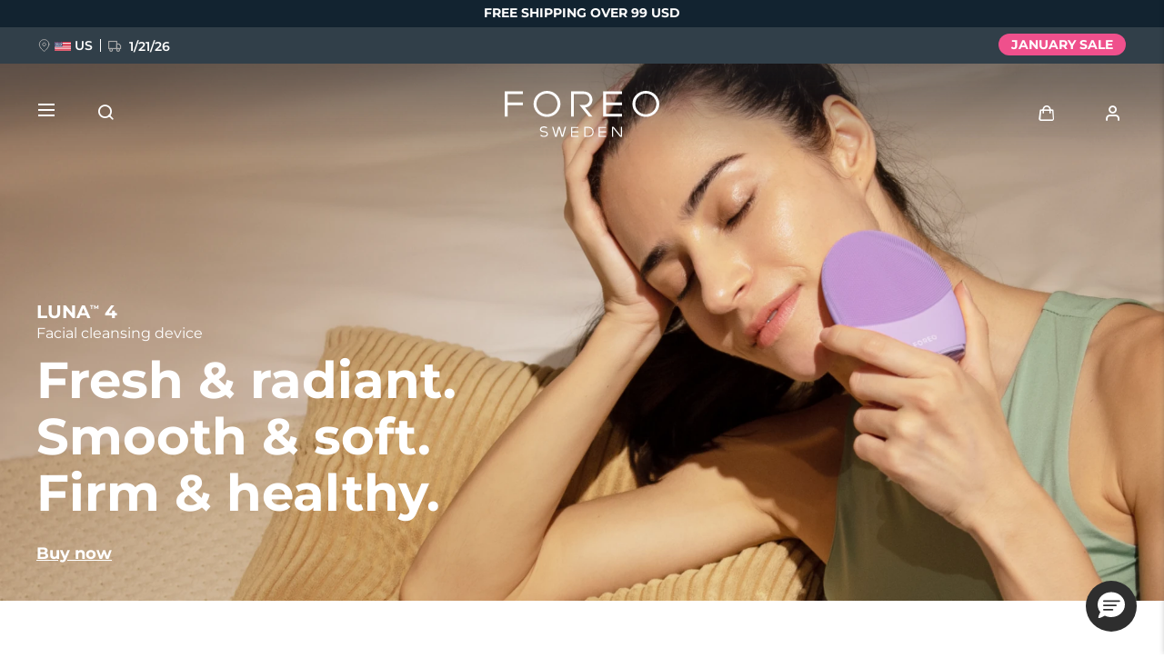

--- FILE ---
content_type: text/html; charset=UTF-8
request_url: https://embedsocial.com/api/pro_hashtag/f18b68c5d3397259dff7206a051d66e403a3a0d8/?origin=https%3A%2F%2Fwww.foreo.com%2Fluna-collection%3Faff_sub%3D102d018b83413cb012a36db8e37478%26bvstate%3Dpg%253A8%2Fct%253Ar%26v%3D1249
body_size: 17877
content:



    
    

<!DOCTYPE html>
<html lang="en">
    <head>
        <meta charset="UTF-8" />
        <title>EmbedSocial Universal Widget</title>
        <meta name="viewport" content="width=device-width, initial-scale=1, minimum-scale=1, maximum-scale=2">
        
        
        
                                    <link id="font-link" href="https://embedsocial.com/cdn/fonts/open-sans/stylesheet.css" rel="preload" as="style" onload="this.onload=null;this.rel='stylesheet'">
                    
                    <link id="font-link" href="https://embedsocial.com/cdn/fonts/roboto/stylesheet.css" rel="preload" as="style" onload="this.onload=null;this.rel='stylesheet'">
        
                                        <style>
                    html,
                    body,
                    button,
                    span {
                        font-family: 'Open Sans', sans-serif !important;
                    }
                </style>
            
                            <style>
                    #es-main-widget .es-widget-header-details-title span,
                    #es-main-widget .es-widget-header-details-title p,
                    #es-main-widget .es-widget-header-details-title div {
                        font-family: 'Roboto', sans-serif !important;
                    }
                </style>
                    
    <link crossorigin rel="stylesheet" href="https://embedsocial.com/api/build/assets/WidgetFooter-BcZsuQcK.css"><link crossorigin rel="stylesheet" href="https://embedsocial.com/api/build/assets/HeaderRatingElement-CGNAMeS5.css"><link crossorigin rel="stylesheet" href="https://embedsocial.com/api/build/assets/widgetviewlive-C85fvTLr.css"><link crossorigin rel="modulepreload" href="https://embedsocial.com/api/build/assets/ajaxService-BSiDZCS8.js"><link crossorigin rel="modulepreload" href="https://embedsocial.com/api/build/assets/utilsServices-C7HyKjMK.js"><link crossorigin rel="modulepreload" href="https://embedsocial.com/api/build/assets/constants-Ce2llfsu.js"><link crossorigin rel="modulepreload" href="https://embedsocial.com/api/build/assets/WidgetFooter-DJxCPKy1.js"><link crossorigin rel="modulepreload" href="https://embedsocial.com/api/build/assets/_plugin-vue_export-helper-DlAUqK2U.js"><link crossorigin rel="modulepreload" href="https://embedsocial.com/api/build/assets/HeaderRatingElement-CrChbRm2.js"><link crossorigin rel="modulepreload" href="https://embedsocial.com/api/build/assets/LogoTypeRenderer-BZW806KZ.js"><link crossorigin rel="modulepreload" href="https://embedsocial.com/api/build/assets/messages.english-j3Z5UDxQ.js">
    <style id="es-custom-css"></style>

            </head>
    <body class="es-body">
            
    <div id="widget-view-live" data-component="LayoutType"></div>
                        <script>
                window.baseUrl = 'https://embedsocial.com/admin';
                window.embeddedBaseUrl = 'https://embedsocial.com/api';
                window.locale = 'en';
                window.widgetLocation = '';

                window.shouldEnableDefaultReviewerAvatar = false;
                
                
                window.paginationUrl = '';
                                    window.paginationUrl = 'https://embedsocial.com/api/widget_items/';
                
                window.filterMediaUrl = '';
                                    window.filterMediaUrl = 'https://embedsocial.com/api/widget_items/';
                
                window.isFreeUser = false;
                
                window.isJapaneseUserWidget = false;
                
                window.lightboxBaseUrl = 'https://embedsocial.com/api/pro_hashtag_new_widgets_lightbox/';
                                    window.lightboxBaseUrl = 'https://embedsocial.com/api/widget_lightbox/';
                
                window.widgetLanguage = 'english';
                                    window.widgetLanguage = 'english';
                
                window.translations = null;
                                    window.translations = '\u007B\u0022w_rating\u0022\u003A\u0022rating\u0020from\u0022,\u0022w_rating_of\u0022\u003A\u0022rating\u0020of\u0022,\u0022w_average_rating_of\u0022\u003A\u0022average\u0020rating\u0020of\u0022,\u0022w_no_reviews_found\u0022\u003A\u0022No\u0020reviews\u0020found\u0022,\u0022w_reviews\u0022\u003A\u0022reviews\u0022,\u0022w_review\u0022\u003A\u0022review\u0022,\u0022w_post\u0022\u003A\u0022post\u0022,\u0022w_posts\u0022\u003A\u0022posts\u0022,\u0022w_all_posts\u0022\u003A\u0022All\u0020Posts\u0022,\u0022w_see_less\u0022\u003A\u0022See\u0020less\u0022,\u0022w_see_more\u0022\u003A\u0022See\u0020more\u0022,\u0022w_share_experience\u0022\u003A\u0022Share\u0020your\u0020experience\u0022,\u0022w_rating_l\u0022\u003A\u0022Rating\u0022,\u0022w_review_l\u0022\u003A\u0022Review\u0022,\u0022w_name_l\u0022\u003A\u0022First\u0020and\u0020last\u0020name\u0022,\u0022w_email_l\u0022\u003A\u0022Email\u0022,\u0022w_share_photos\u0022\u003A\u0022Share\u0020photos\u0022,\u0022w_video_testimonial\u0022\u003A\u0022Video\u0020testimonial\u0022,\u0022w_submit_review\u0022\u003A\u0022Submit\u0020review\u0022,\u0022w_email_not_valid\u0022\u003A\u0022Email\u0020is\u0020not\u0020valid\u0022,\u0022w_field_required\u0022\u003A\u0022This\u0020field\u0020is\u0020required\u0021\u0022,\u0022w_something_went_wrong\u0022\u003A\u0022Something\u0020went\u0020wrong,\u0020please\u0020try\u0020again\u0020later\u0021\u0022,\u0022w_review_submitted\u0022\u003A\u0022Your\u0020review\u0020is\u0020successfuly\u0020submitted\u0021\u0022,\u0022w_following_formats\u0022\u003A\u0022Maximum\u0020size\u003A\u00202MB,\u0020jpg,\u0020jpeg,\u0020png\u0020or\u0020webp\u0022,\u0022w_smaller_format\u0022\u003A\u0022The\u0020image\u0020must\u0020be\u0020smaller\u0020than\u00202\u0020MB\u0022,\u0022w_load_more\u0022\u003A\u0022Load\u0020more\u0022,\u0022w_leave_review\u0022\u003A\u0022Leave\u0020a\u0020review\u0022,\u0022w_follow_us\u0022\u003A\u0022Follow\u0020us\u0022,\u0022w_shop_products\u0022\u003A\u0022Shop\u0020products\u0022,\u0022w_click_products\u0022\u003A\u0022Click\u0020to\u0020view\u0020products\u0022,\u0022w_view_products\u0022\u003A\u0022View\u0020products\u0022,\u0022w_text_goes_here\u0022\u003A\u0022Text\u0020goes\u0020here...\u0022,\u0022w_writting_your_review\u0022\u003A\u0022Writing\u0020your\u0020review...\u0022,\u0022w_ai_review\u0022\u003A\u0022AI\u0020Review\u0022,\u0022w_generate\u0022\u003A\u0022Generate\u0022,\u0022w_write_keywords\u0022\u003A\u0022Write\u0020keywords\u0020you\u0020would\u0020like\u0020to\u0020include\u0020in\u0020the\u0020review\u0022,\u0022w_enter_keywords_to_generate_review\u0022\u003A\u0022Enter\u0020keywords\u0020to\u0020generate\u0020review\u0022,\u0022w_close_ai_review\u0022\u003A\u0022close\u0020AI\u0020review\u0022,\u0022w_you_have\u0022\u003A\u0022You\u0020have\u0022,\u0022w_magic_reviews_left\u0022\u003A\u0022magic\u0020reviews\u0020left\u0022,\u0022w_try_again\u0022\u003A\u0022Try\u0020again\u0022,\u0022w_proof_summary\u0022\u003A\u0022Social\u0020proof\u0020summary\u0022,\u0022w_based_on\u0022\u003A\u0022based\u0020on\u0022,\u0022w_customer_reviews\u0022\u003A\u0022customer\u0020reviews\u0022,\u0022w_review_title\u0022\u003A\u0022Review\u0020title\u0022,\u0022w_privacy_policy\u0022\u003A\u0022Privacy\u0020Policy\u0022,\u0022w_i_accept\u0022\u003A\u0022I\u0020accept\u0020the\u0022,\u0022w_welcome\u0022\u003A\u0022Welcome\u0022,\u0022w_response\u0022\u003A\u0022Response\u0022,\u0022w_welcome_submit_review\u0022\u003A\u0022Select\u0020where\u0020to\u0020submit\u0020your\u0020review\u0022,\u0022w_submit_title\u0022\u003A\u0022Submit\u0020text\u0020or\u0020video\u0020testimonial\u0022,\u0022w_submit_text\u0022\u003A\u0022Text\u0020your\u0020feedback\u0020or\u0020record\u0020a\u0020video\u0020testimonial\u0022,\u0022w_no_results_found\u0022\u003A\u0022No\u0020results\u0020found\u0022,\u0022w_all_reviews\u0022\u003A\u0022All\u0020Reviews\u0022,\u0022w_share_voice\u0022\u003A\u0022Share\u0020your\u0020voice\u0021\u0020Your\u0020post\u0020can\u0020impact\u0020others\u0022,\u0022w_description\u0022\u003A\u0022Description\u0022,\u0022w_submit_post\u0022\u003A\u0022Submit\u0020post\u0022,\u0022w_avatar_photo\u0022\u003A\u0022Your\u0020avatar\u0020photo\u0022,\u0022w_upload_photo\u0022\u003A\u0022Upload\u0020photo...\u0022,\u0022w_maximum_size\u0022\u003A\u0022Maximum\u0020size\u003A\u00202MB,\u0020jpg,\u0020jpeg,\u0020png\u0020or\u0020webp\u0022,\u0022w_error_image\u0022\u003A\u0022The\u0020image\u0020must\u0020be\u0020smaller\u0020than\u00202\u0020MB\u0022,\u0022w_share_post\u0022\u003A\u0022Share\u0020your\u0020post\u0022,\u0022w_permissions\u0022\u003A\u0022I\u0020agree\u0020for\u0020my\u0020review\u0020to\u0020be\u0020publically\u0020shared\u0022,\u0022w_record_video\u0022\u003A\u0022Record\u0020video\u0022,\u0022w_upload_video\u0022\u003A\u0022Upload\u0020video...\u0022,\u0022w_uploading_video\u0022\u003A\u0022Uploading\u0020video...\u0022,\u0022w_change_video\u0022\u003A\u0022Change\u0020video...\u0022,\u0022w_video_max_size\u0022\u003A\u0022Maximum\u0020size\u003A\u0022,\u0022w_exceeded_max_size_text\u0022\u003A\u0022Exceeded\u0020the\u0020maximum\u0020size\u0020of\u0022,\u0022w_upload_smaller_video_text\u0022\u003A\u0022Please\u0020upload\u0020a\u0020smaller\u0020video.\u0022,\u0022w_not_supported_format_text\u0022\u003A\u0022Not\u0020supported\u0020video\u0020format.\u0020Upload\u003A\u0022,\u0022w_record_video_testimonial\u0022\u003A\u0022Record\u0020video\u0020testimonial\u0022,\u0022w_record_video_camera_preview\u0022\u003A\u0022Camera\u0020preview\u0020\u002D\u0020Not\u0020recording\u0022,\u0022w_record_video_start_recording\u0022\u003A\u0022Start\u0020recording\u0022,\u0022w_record_video_your_recording\u0022\u003A\u0022Your\u0020recording\u0022,\u0022w_record_video_stop_recording\u0022\u003A\u0022Stop\u0020recording\u0022,\u0022w_record_video_redo_recording\u0022\u003A\u0022Redo\u0020recording\u0022,\u0022w_record_video_use_this_video\u0022\u003A\u0022Use\u0020this\u0020video\u0022,\u0022w_record_video_no_permission\u0022\u003A\u0022Could\u0020not\u0020access\u0020camera\u0020and\u0020microphone.\u0020Please\u0020allow\u0020this\u0020permission\u0020in\u0020your\u0020browser,\u0020or\u0020try\u0020uploading\u0020video\u0020instead\u0022,\u0022w_translated_by_ai\u0022\u003A\u0022Translated\u0020by\u0020AI\u0022,\u0022w_product_card_button\u0022\u003A\u0022Shop\u0022,\u0022w_userfeedbackform_back\u0022\u003A\u0022Go\u0020back\u0022,\u0022w_userfeedbackform_next\u0022\u003A\u0022Next\u0022,\u0022w_userfeedbackform_submit\u0022\u003A\u0022Submit\u0022,\u0022w_userfeedbackform_success_thankyou\u0022\u003A\u0022Thank\u0020you\u0021\u0022,\u0022w_userfeedbackform_success_photoswillbereviewed\u0022\u003A\u0022Your\u0020photos\u0020will\u0020be\u0020reviewed\u0020before\u0020being\u0020added\u0020to\u0020our\u0020widget.\u0022,\u0022w_userfeedbackform_success_untilnexttime\u0022\u003A\u0022Until\u0020next\u0020time\u0021\u0022,\u0022w_userfeedbackform_inserturl\u0022\u003A\u0022Insert\u0020post\u0020URL\u0022,\u0022w_userfeedbackform_uploadmanually\u0022\u003A\u0022Upload\u0020image\u0020manually\u0022,\u0022w_userfeedbackform_shareyourexperience_title\u0022\u003A\u0022Share\u0020your\u0020voice\u0021\u0020Your\u0020post\u0020can\u0020impact\u0020others\u0020\\ud83d\\ude0d\u0022,\u0022w_userfeedbackform_or\u0022\u003A\u0022or\u0022,\u0022w_userfeedbackform_postlink\u0022\u003A\u0022Post\u0020link\u0022,\u0022w_userfeedbackform_previewofthemedia\u0022\u003A\u0022Preview\u0020of\u0020the\u0020media\u0020you\u0020are\u0020about\u0020to\u0020submit\u0022,\u0022w_userfeedbackform_somethingwentwrong\u0022\u003A\u0022Something\u0020went\u0020wrong.\u0020Make\u0020sure\u0020the\u0020link\u0020is\u0020from\u0020an\u0020Instagram\u0020post\u0020or\u0020try\u0020another\u0020link.\u0022,\u0022w_products\u0022\u003A\u0022Products\u0022\u007D';
                
                                    window.isTemplatePreview = false;
                    window.widget = '\u007B\u0022id\u0022\u003A126686,\u0022ownerId\u0022\u003A345608,\u0022widgetRef\u0022\u003A\u0022f18b68c5d3397259dff7206a051d66e403a3a0d8\u0022,\u0022widgetName\u0022\u003A\u0022luna\u00204\u0022,\u0022template\u0022\u003A\u007B\u0022id\u0022\u003A1221,\u0022ownerId\u0022\u003Anull,\u0022templateRef\u0022\u003A\u0022b132206c2925a046fbd7d232b8762c60ddfd2687\u0022,\u0022templateName\u0022\u003A\u0022Classic\u0020Instagram\u0020Stories\u0020And\u0020Posts\u0020Slider\u0020Widget\u0022,\u0022theme\u0022\u003A\u007B\u0022id\u0022\u003A1,\u0022name\u0022\u003A\u0022default\u0022,\u0022published\u0022\u003Atrue,\u0022createdOn\u0022\u003A\u00222022\u002D03\u002D31\u002012\u003A20\u003A49\u0022,\u0022updatedOn\u0022\u003A\u00222022\u002D03\u002D31\u002012\u003A20\u003A49\u0022,\u0022status\u0022\u003Atrue\u007D,\u0022templateCategories\u0022\u003Anull,\u0022layout\u0022\u003A\u007B\u0022id\u0022\u003A2,\u0022name\u0022\u003A\u0022slider\u0022,\u0022product\u0022\u003A\u0022feed\u0022\u007D,\u0022templateType\u0022\u003A\u0022manually_configured\u0022,\u0022activeAiWidgetContent\u0022\u003Anull,\u0022mediaData\u0022\u003A\u007B\u0022post\u0022\u003A\u007B\u0022instagram_business\u002Daccount\u0022\u003A\u005B82792776,79727796,78994738,78796651,78796652,78796653,68618348,68618349,68618350,68618351,68618352,60338212,60338213,60338214,60338215,60338216,60317234,60317235,60317236,60302649,60302650,60302651,60302652,60302653,60302654,60302655,60302656,60302657,60302658,60302659,60302660,57101445,57101446,57101447,57101448,57101449,57101450,57101451,57101452,49989851,49976991,49818893,43830155,43617644,43617645,43329318,43329319,43329320,43329321,43329322,43329323,43329324,43329325,43329326,43329327,43329328,43329329\u005D\u007D,\u0022story\u0022\u003A\u007B\u0022instagram_story\u0022\u003A\u005B2966710,2966711,2966712,2953870,2953871,2808461,2774841,2774842,2773968,2773969,2773970,2773971\u005D\u007D\u007D,\u0022widgetRef\u0022\u003A\u00225ea575f297ee3bee5e7a1b8d47bacde6e8845516\u0022,\u0022createdBy\u0022\u003A221539,\u0022validUntil\u0022\u003Anull,\u0022createdOn\u0022\u003A\u00222025\u002D01\u002D21\u002015\u003A26\u003A43\u0022,\u0022updatedOn\u0022\u003Anull,\u0022status\u0022\u003Atrue\u007D,\u0022layout\u0022\u003A\u007B\u0022id\u0022\u003A2,\u0022name\u0022\u003A\u0022slider\u0022,\u0022product\u0022\u003A\u0022feed\u0022\u007D,\u0022theme\u0022\u003A\u007B\u0022id\u0022\u003A1,\u0022name\u0022\u003A\u0022default\u0022,\u0022published\u0022\u003Atrue,\u0022createdOn\u0022\u003A\u00222022\u002D03\u002D31\u002012\u003A20\u003A49\u0022,\u0022updatedOn\u0022\u003A\u00222022\u002D03\u002D31\u002012\u003A20\u003A49\u0022,\u0022status\u0022\u003Atrue\u007D,\u0022sources\u0022\u003A\u005B\u007B\u0022id\u0022\u003A340007,\u0022sourceType\u0022\u003A\u0022instagram\u0022,\u0022sourceSubtype\u0022\u003A\u0022business\u002Daccount\u0022,\u0022sourceSubType\u0022\u003A\u0022business\u002Daccount\u0022,\u0022sourceId\u0022\u003A\u002217841401487975781\u0022,\u0022sourceSearchId\u0022\u003A\u0022340007\u0022,\u0022sourceName\u0022\u003A\u0022FOREO\u0022,\u0022sourceUsername\u0022\u003A\u0022foreo_official\u0022,\u0022sourceLink\u0022\u003A\u0022https\u003A\\\/\\\/www.instagram.com\\\/foreo_official\u0022,\u0022sourceCoverPhotoLink\u0022\u003A\u0022https\u003A\\\/\\\/embedsocial.com\\\/admin\\\/source\u002Dcover\u002Dphoto\u002Dlink\\\/instagram\u002Dbusiness\\\/17841401487975781.jpeg\u0022,\u0022autoAddMedia\u0022\u003A\u0022Yes\u0022,\u0022autoSyncMedia\u0022\u003Afalse,\u0022isVerified\u0022\u003A\u0022No\u0022,\u0022deactivatedMediaTypes\u0022\u003Anull,\u0022sourceSettings\u0022\u003Anull,\u0022enableAiScoringMedia\u0022\u003Afalse,\u0022aiScoringMediaPrompt\u0022\u003Anull,\u0022createdOn\u0022\u003A\u005B\u005D,\u0022mediaType\u0022\u003A\u0022post\u0022,\u0022widgetSourceId\u0022\u003A220531,\u0022numOfPosts\u0022\u003A1093\u007D\u005D,\u0022activeAiWidgetContent\u0022\u003Anull,\u0022widgetType\u0022\u003A\u0022manually_configured\u0022,\u0022createdOn\u0022\u003A\u00222025\u002D03\u002D31\u002011\u003A14\u003A39\u0022,\u0022updatedOn\u0022\u003A\u00222025\u002D03\u002D31\u002011\u003A19\u003A20\u0022,\u0022status\u0022\u003Atrue\u007D';

                    window.widgetMedia = [];
                    window.numMaxMedia = 0;
                                                                        window.widgetMedia = '\u005B\u007B\u0022id\u0022\u003A129158762,\u0022authorName\u0022\u003A\u0022foreo_official\u0022,\u0022profilePhotoUrl\u0022\u003A\u0022https\u003A\\\/\\\/embedsocial.com\\\/admin\\\/source\u002Dcover\u002Dphoto\u002Dlink\\\/instagram\u002Dbusiness\\\/17841401487975781.jpeg\u0022,\u0022mediaCreatedOn\u0022\u003A\u0022Dec\u002016,\u00202022\u0022,\u0022sourceSearchId\u0022\u003A340007,\u0022sourceType\u0022\u003A\u0022instagram\u0022,\u0022sourceLink\u0022\u003A\u0022https\u003A\\\/\\\/www.instagram.com\\\/foreo_official\u0022,\u0022caption\u0022\u003A\u0022Procrastinators,\u0020this\u0020is\u0020your\u0020final\u0020call\u003A\u0020Don\\u2019t\u0020miss\u0020the\u0020chance\u0020to\u0020show\u0020someone\u0020you\u0020care\u0020this\u0020holiday\u0020season\u0020by\u0020getting\u0020them\u0020a\u0020gift\u0020that\u0020continues\u0020giving\u0020even\u0020after\u0020Christmas\u0021\u0020\\ud83c\\udf84\u0020All\u0020aboard\u0020for\u0020last\u002Dminute\u0020shopping\u0020\u002D\u0020link\u0020in\u0020bio\u0021\u0020\\u261d\\ufe0f\u0020\\r\\nChoose\u0020your\u0020favorite\u0020LUNA\u00204,\u0020UFO\u0020or\u0020BEAR,\u0020type\u0020FOREOGIFT10\u0020on\u0020check\u0020out\u0020and\u0020get\u0020additional\u002010\u0025\u0020off\u0021\\n\\r\u0023christmas\u0020\u0023christmasgiftideas\u0020\u0023FOREO\u0020\u0023LUNA\u0020\u0023skincarecommunity\u0020\u0023skincareobsessed\u0020\u0023skinsupremes\u0020\u0023christmasshoppping\u0020\u0023spaathome\u0022,\u0022rating\u0022\u003A0,\u0022type\u0022\u003A\u0022video\u0022,\u0022image\u0022\u003A\u007B\u0022width\u0022\u003A1080,\u0022height\u0022\u003A1080,\u0022source\u0022\u003A\u0022https\u003A\\\/\\\/embedsocial.com\\\/admin\\\/mediacache\\\/feed\u002Dmedia\\\/17943\\\/17943607940519086\\\/image_0.jpeg\u0022,\u0022source_webp\u0022\u003A\u0022https\u003A\\\/\\\/embedsocial.com\\\/admin\\\/mediacache\\\/feed\u002Dmedia\\\/17943\\\/17943607940519086\\\/image_0.webp\u0022,\u0022type\u0022\u003A\u0022image\u0022,\u0022altText\u0022\u003Anull\u007D,\u0022largeImage\u0022\u003A\u007B\u0022width\u0022\u003A1080,\u0022height\u0022\u003A1080,\u0022source\u0022\u003A\u0022https\u003A\\\/\\\/embedsocial.com\\\/admin\\\/mediacache\\\/feed\u002Dmedia\\\/17943\\\/17943607940519086\\\/image_0_large.jpeg\u0022,\u0022source_webp\u0022\u003A\u0022https\u003A\\\/\\\/embedsocial.com\\\/admin\\\/mediacache\\\/feed\u002Dmedia\\\/17943\\\/17943607940519086\\\/image_0_large.webp\u0022,\u0022type\u0022\u003A\u0022image\u0022,\u0022altText\u0022\u003Anull\u007D,\u0022carousel\u0022\u003A\u005B\u005D,\u0022video\u0022\u003A\u007B\u0022source\u0022\u003A\u0022https\u003A\\\/\\\/embedsocial.com\\\/admin\\\/mediacache\\\/feed\u002Dmedia\\\/17943\\\/17943607940519086\\\/video.mp4\u0022,\u0022id\u0022\u003A\u002217943607940519086\u0022,\u0022width\u0022\u003A720,\u0022height\u0022\u003A1280,\u0022type\u0022\u003A\u0022video\u0022,\u0022duration\u0022\u003Anull,\u0022embeddable\u0022\u003Atrue,\u0022altText\u0022\u003Anull\u007D,\u0022mediaId\u0022\u003A\u002217943607940519086\u0022,\u0022formattedCaption\u0022\u003A\u0022Procrastinators,\u0020this\u0020is\u0020your\u0020final\u0020call\u003A\u0020Don\\u2019t\u0020miss\u0020the\u0020chance\u0020to\u0020show\u0020someone\u0020you\u0020care\u0020this\u0020holiday\u0020season\u0020by\u0020getting\u0020them\u0020a\u0020gift\u0020that\u0020continues\u0020giving\u0020even\u0020after\u0020Christmas\u0021\u0020\\ud83c\\udf84\u0020All\u0020aboard\u0020for\u0020last\u002Dminute\u0020shopping\u0020\u002D\u0020link\u0020in\u0020bio\u0021\u0020\\u261d\\ufe0f\u0020\\r\\nChoose\u0020your\u0020favorite\u0020LUNA\u00204,\u0020UFO\u0020or\u0020BEAR,\u0020type\u0020FOREOGIFT10\u0020on\u0020check\u0020out\u0020and\u0020get\u0020additional\u002010\u0025\u0020off\u0021\\n\\r\u003Ca\u0020target\u003D\u0027_blank\u0027\u0020href\u003D\u0027https\u003A\\\/\\\/www.instagram.com\\\/explore\\\/tags\\\/christmas\u0027\u003E\u0023christmas\u003C\\\/a\u003E\u0020\u003Ca\u0020target\u003D\u0027_blank\u0027\u0020href\u003D\u0027https\u003A\\\/\\\/www.instagram.com\\\/explore\\\/tags\\\/christmasgiftideas\u0027\u003E\u0023christmasgiftideas\u003C\\\/a\u003E\u0020\u003Ca\u0020target\u003D\u0027_blank\u0027\u0020href\u003D\u0027https\u003A\\\/\\\/www.instagram.com\\\/explore\\\/tags\\\/foreo\u0027\u003E\u0023FOREO\u003C\\\/a\u003E\u0020\u003Ca\u0020target\u003D\u0027_blank\u0027\u0020href\u003D\u0027https\u003A\\\/\\\/www.instagram.com\\\/explore\\\/tags\\\/luna\u0027\u003E\u0023LUNA\u003C\\\/a\u003E\u0020\u003Ca\u0020target\u003D\u0027_blank\u0027\u0020href\u003D\u0027https\u003A\\\/\\\/www.instagram.com\\\/explore\\\/tags\\\/skincarecommunity\u0027\u003E\u0023skincarecommunity\u003C\\\/a\u003E\u0020\u003Ca\u0020target\u003D\u0027_blank\u0027\u0020href\u003D\u0027https\u003A\\\/\\\/www.instagram.com\\\/explore\\\/tags\\\/skincareobsessed\u0027\u003E\u0023skincareobsessed\u003C\\\/a\u003E\u0020\u003Ca\u0020target\u003D\u0027_blank\u0027\u0020href\u003D\u0027https\u003A\\\/\\\/www.instagram.com\\\/explore\\\/tags\\\/skinsupremes\u0027\u003E\u0023skinsupremes\u003C\\\/a\u003E\u0020\u003Ca\u0020target\u003D\u0027_blank\u0027\u0020href\u003D\u0027https\u003A\\\/\\\/www.instagram.com\\\/explore\\\/tags\\\/christmasshoppping\u0027\u003E\u0023christmasshoppping\u003C\\\/a\u003E\u0020\u003Ca\u0020target\u003D\u0027_blank\u0027\u0020href\u003D\u0027https\u003A\\\/\\\/www.instagram.com\\\/explore\\\/tags\\\/spaathome\u0027\u003E\u0023spaathome\u003C\\\/a\u003E\u0022,\u0022title\u0022\u003Anull,\u0022aiTitle\u0022\u003Anull,\u0022userUrl\u0022\u003A\u0022https\u003A\\\/\\\/www.instagram.com\\\/reel\\\/CmOWle3qOCE\\\/\u0022,\u0022moderationId\u0022\u003A\u0022post\u002D129158762\u0022,\u0022mediaLink\u0022\u003A\u0022https\u003A\\\/\\\/www.instagram.com\\\/reel\\\/CmOWle3qOCE\\\/\u0022,\u0022formattedDate\u0022\u003A\u00223\u0020years\u0020ago\u0022,\u0022cta\u0022\u003Anull,\u0022sourceCoverPhoto\u0022\u003Anull,\u0022itemType\u0022\u003A\u0022post\u0022,\u0022tags\u0022\u003A\u005B\u005D,\u0022productTags\u0022\u003A\u005B\u005D,\u0022translationsData\u0022\u003A\u005B\u005D,\u0022originalCreatedOn\u0022\u003A\u00222022\u002D12\u002D16\u002009\u003A45\u003A51\u0022,\u0022sourceLogoUrl\u0022\u003A\u0022https\u003A\\\/\\\/embedsocial.com\\\/admin\\\/source\u002Dcover\u002Dphoto\u002Dlink\\\/instagram\u002Dbusiness\\\/17841401487975781.jpeg\u003Fv\u003D1742483785\u0022,\u0022sourceLocation\u0022\u003A\u0022\u0022,\u0022pinStatus\u0022\u003Anull,\u0022priority\u0022\u003Anull,\u0022aiScore\u0022\u003Anull,\u0022postClick\u0022\u003A\u0022https\u003A\\\/\\\/esfl.link\\\/redirect\\\/\u003Fe\u003D2965c9d54f64a1e95174c28a3a7f8955\u0026u\u003Dhttps\u00253A\u00252F\u00252Fwww.instagram.com\u00252Freel\u00252FCmOWle3qOCE\u00252F\u0026h\u003Db016a4ff82276f80fb25ab39a3351501\u0022,\u0022postClickEventId\u0022\u003A\u00222965c9d54f64a1e95174c28a3a7f8955\u0022,\u0022iconClick\u0022\u003A\u0022https\u003A\\\/\\\/esfl.link\\\/redirect\\\/\u003Fe\u003D45134b53d2698c9d04920f1cd2dbba06\u0026u\u003Dhttps\u00253A\u00252F\u00252Fwww.instagram.com\u00252Freel\u00252FCmOWle3qOCE\u00252F\u0026h\u003D3726238cd2e09abeef20a530dc78180c\u0022,\u0022iconClickEventId\u0022\u003A\u002245134b53d2698c9d04920f1cd2dbba06\u0022,\u0022clickLightbox\u0022\u003A\u0022https\u003A\\\/\\\/embedsocial.com\\\/redirect\\\/api\\\/add_js_event_occurrence\u003Fe\u003D84e871dfe6dfaed404eacaed4b7e5c7a\u0022,\u0022clickLightboxEventId\u0022\u003A\u002284e871dfe6dfaed404eacaed4b7e5c7a\u0022\u007D,\u007B\u0022id\u0022\u003A129158290,\u0022authorName\u0022\u003A\u0022foreo_official\u0022,\u0022profilePhotoUrl\u0022\u003A\u0022https\u003A\\\/\\\/embedsocial.com\\\/admin\\\/source\u002Dcover\u002Dphoto\u002Dlink\\\/instagram\u002Dbusiness\\\/17841401487975781.jpeg\u0022,\u0022mediaCreatedOn\u0022\u003A\u0022Sep\u002026,\u00202023\u0022,\u0022sourceSearchId\u0022\u003A340007,\u0022sourceType\u0022\u003A\u0022instagram\u0022,\u0022sourceLink\u0022\u003A\u0022https\u003A\\\/\\\/www.instagram.com\\\/foreo_official\u0022,\u0022caption\u0022\u003A\u0022Have\u0020you\u0020tried\u0020LUNA\u00204\u003F\u0020\\n\\nWhat\u0020are\u0020you\u0020thoughts\u003F\u0020Do\u0020you\u0020love\u0020it\u003F\u0020\\n\\nShare\u0020with\u0020us\u0020in\u0020the\u0020comments\u0020your\u0020experience\u0021\u0022,\u0022rating\u0022\u003A0,\u0022type\u0022\u003A\u0022carousel\u0022,\u0022image\u0022\u003A\u007B\u0022width\u0022\u003A1080,\u0022height\u0022\u003A1080,\u0022source\u0022\u003A\u0022https\u003A\\\/\\\/embedsocial.com\\\/admin\\\/mediacache\\\/feed\u002Dmedia\\\/17987\\\/17987157434170070\\\/image_0.jpeg\u0022,\u0022source_webp\u0022\u003A\u0022https\u003A\\\/\\\/embedsocial.com\\\/admin\\\/mediacache\\\/feed\u002Dmedia\\\/17987\\\/17987157434170070\\\/image_0.webp\u0022,\u0022type\u0022\u003A\u0022image\u0022,\u0022altText\u0022\u003Anull\u007D,\u0022largeImage\u0022\u003A\u007B\u0022width\u0022\u003A1080,\u0022height\u0022\u003A1080,\u0022source\u0022\u003A\u0022https\u003A\\\/\\\/embedsocial.com\\\/admin\\\/mediacache\\\/feed\u002Dmedia\\\/17987\\\/17987157434170070\\\/image_0_large.jpeg\u0022,\u0022source_webp\u0022\u003A\u0022https\u003A\\\/\\\/embedsocial.com\\\/admin\\\/mediacache\\\/feed\u002Dmedia\\\/17987\\\/17987157434170070\\\/image_0_large.webp\u0022,\u0022type\u0022\u003A\u0022image\u0022,\u0022altText\u0022\u003Anull\u007D,\u0022carousel\u0022\u003A\u005B\u007B\u0022id\u0022\u003A\u002218058388035421428\u0022,\u0022width\u0022\u003A1080,\u0022height\u0022\u003A1080,\u0022type\u0022\u003A\u0022image\u0022,\u0022source\u0022\u003A\u0022https\u003A\\\/\\\/embedsocial.com\\\/admin\\\/mediacache\\\/feed\u002Dmedia\\\/17987\\\/17987157434170070\\\/image_0.jpeg\u0022,\u0022altText\u0022\u003Anull,\u0022source_webp\u0022\u003A\u0022https\u003A\\\/\\\/embedsocial.com\\\/admin\\\/mediacache\\\/feed\u002Dmedia\\\/17987\\\/17987157434170070\\\/image_0.webp\u0022\u007D,\u007B\u0022id\u0022\u003A\u002218032467570599820\u0022,\u0022width\u0022\u003A1080,\u0022height\u0022\u003A1080,\u0022type\u0022\u003A\u0022image\u0022,\u0022source\u0022\u003A\u0022https\u003A\\\/\\\/embedsocial.com\\\/admin\\\/mediacache\\\/feed\u002Dmedia\\\/17987\\\/17987157434170070\\\/image_1_large.jpeg\u0022,\u0022altText\u0022\u003Anull,\u0022source_webp\u0022\u003A\u0022https\u003A\\\/\\\/embedsocial.com\\\/admin\\\/mediacache\\\/feed\u002Dmedia\\\/17987\\\/17987157434170070\\\/image_1_large.webp\u0022\u007D,\u007B\u0022id\u0022\u003A\u002218240031432175371\u0022,\u0022width\u0022\u003A1080,\u0022height\u0022\u003A1080,\u0022type\u0022\u003A\u0022image\u0022,\u0022source\u0022\u003A\u0022https\u003A\\\/\\\/embedsocial.com\\\/admin\\\/mediacache\\\/feed\u002Dmedia\\\/17987\\\/17987157434170070\\\/image_2_large.jpeg\u0022,\u0022altText\u0022\u003Anull,\u0022source_webp\u0022\u003A\u0022https\u003A\\\/\\\/embedsocial.com\\\/admin\\\/mediacache\\\/feed\u002Dmedia\\\/17987\\\/17987157434170070\\\/image_2_large.webp\u0022\u007D\u005D,\u0022video\u0022\u003A\u005B\u005D,\u0022mediaId\u0022\u003A\u002217987157434170070\u0022,\u0022formattedCaption\u0022\u003A\u0022Have\u0020you\u0020tried\u0020LUNA\u00204\u003F\u0020\\n\\nWhat\u0020are\u0020you\u0020thoughts\u003F\u0020Do\u0020you\u0020love\u0020it\u003F\u0020\\n\\nShare\u0020with\u0020us\u0020in\u0020the\u0020comments\u0020your\u0020experience\u0021\u0022,\u0022title\u0022\u003Anull,\u0022aiTitle\u0022\u003Anull,\u0022userUrl\u0022\u003A\u0022https\u003A\\\/\\\/www.instagram.com\\\/p\\\/CxqBsJdqUbv\\\/\u0022,\u0022moderationId\u0022\u003A\u0022post\u002D129158290\u0022,\u0022mediaLink\u0022\u003A\u0022https\u003A\\\/\\\/www.instagram.com\\\/p\\\/CxqBsJdqUbv\\\/\u0022,\u0022formattedDate\u0022\u003A\u00222\u0020years\u0020ago\u0022,\u0022cta\u0022\u003Anull,\u0022sourceCoverPhoto\u0022\u003Anull,\u0022itemType\u0022\u003A\u0022post\u0022,\u0022tags\u0022\u003A\u005B\u005D,\u0022productTags\u0022\u003A\u005B\u005D,\u0022translationsData\u0022\u003A\u005B\u005D,\u0022originalCreatedOn\u0022\u003A\u00222023\u002D09\u002D26\u002013\u003A26\u003A39\u0022,\u0022sourceLogoUrl\u0022\u003A\u0022https\u003A\\\/\\\/embedsocial.com\\\/admin\\\/source\u002Dcover\u002Dphoto\u002Dlink\\\/instagram\u002Dbusiness\\\/17841401487975781.jpeg\u003Fv\u003D1742483785\u0022,\u0022sourceLocation\u0022\u003A\u0022\u0022,\u0022pinStatus\u0022\u003Anull,\u0022priority\u0022\u003Anull,\u0022aiScore\u0022\u003Anull,\u0022postClick\u0022\u003A\u0022https\u003A\\\/\\\/esfl.link\\\/redirect\\\/\u003Fe\u003D51fff5c3e4508e7149e42ffc46d1e274\u0026u\u003Dhttps\u00253A\u00252F\u00252Fwww.instagram.com\u00252Fp\u00252FCxqBsJdqUbv\u00252F\u0026h\u003D8a53fb1a0d189fcfbb2ceae1b410f09b\u0022,\u0022postClickEventId\u0022\u003A\u002251fff5c3e4508e7149e42ffc46d1e274\u0022,\u0022iconClick\u0022\u003A\u0022https\u003A\\\/\\\/esfl.link\\\/redirect\\\/\u003Fe\u003Deb7f9c3647f3ced62e17f4c82fc29624\u0026u\u003Dhttps\u00253A\u00252F\u00252Fwww.instagram.com\u00252Fp\u00252FCxqBsJdqUbv\u00252F\u0026h\u003D15f6d729ebbc909d5228e6c55d4bf3e3\u0022,\u0022iconClickEventId\u0022\u003A\u0022eb7f9c3647f3ced62e17f4c82fc29624\u0022,\u0022clickLightbox\u0022\u003A\u0022https\u003A\\\/\\\/embedsocial.com\\\/redirect\\\/api\\\/add_js_event_occurrence\u003Fe\u003Dc61bcd3baa52710827547a93699655f6\u0022,\u0022clickLightboxEventId\u0022\u003A\u0022c61bcd3baa52710827547a93699655f6\u0022\u007D,\u007B\u0022id\u0022\u003A129158743,\u0022authorName\u0022\u003A\u0022foreo_official\u0022,\u0022profilePhotoUrl\u0022\u003A\u0022https\u003A\\\/\\\/embedsocial.com\\\/admin\\\/source\u002Dcover\u002Dphoto\u002Dlink\\\/instagram\u002Dbusiness\\\/17841401487975781.jpeg\u0022,\u0022mediaCreatedOn\u0022\u003A\u0022Dec\u002022,\u00202022\u0022,\u0022sourceSearchId\u0022\u003A340007,\u0022sourceType\u0022\u003A\u0022instagram\u0022,\u0022sourceLink\u0022\u003A\u0022https\u003A\\\/\\\/www.instagram.com\\\/foreo_official\u0022,\u0022caption\u0022\u003A\u0022Women\u0020know\u0020without\u0020hesitation\u0020that\u0020great\u0020skin\u0020can\u0020unlock\u0020doors\u0020to\u0020self\u002Dconfidence,\u0020better\u0020relationships,\u0020and\u0020general\u0020well\u002Dbeing.\u0020So\u0020why\u0020is\u0020it\u0020that\u0020our\u0020bearded\u0020halves\u0020still\u0020haven\\u2019t\u0020figured\u0020out\u0020that\u0020taking\u0020care\u0020of\u0020themselves\u0020does\u0020so\u0020much\u0020more\u0020than\u0020just\u0020leave\u0020you\u0020with\u0020a\u0020clean\u0020face\u003F\u0020\\r\\rThis\u0020Christmas,\u0020help\u0020them\u0020see\u0020through\u0020your\u0020eyes\u0020\u0028and\u0020glowingly\u0020clear\u0020skin\u0029,\u0020and\u0020get\u0020them\u0020on\u0020board\u0020the\u0020LUNA\u00204\\u2122\u0020train\u003B\u0020\\r\\r\\ud83d\\udda4\u0020Preps\u0020skin\u0020for\u0020a\u0020closer,\u0020more\u0020comfortable\u0020shave,\u0020\\r\\ud83d\\udda4\u0020Prevents\u0020razor\u0020burn\u0020\\ud83e\\ude92\\r\\ud83d\\udda4Tackles\u0020blackheads\u0020and\u0020ingrown\u0020hair\u0020\\ud83d\\udc68\\ud83c\\udffc\\u200d\u0020\\r\\r\\rTag\u0020a\u0020man\u0020that\u0020needs\u0020to\u0020try\u0020it\u0021\u0020\\ud83d\\udc47\\ud83c\\udffb\\r\\r\\r\u0023facialcleansing\u0020\u0023facialcleanser\u0020\u0023cleansing\u0020\u0023FOREO\u0020\u0023LUNA4\u0020\u0023LUNA4Collection\u0020\u0023selfcare\u0020\u0023skincare\u0020\u0023mencare\u0020\u0023men\u0020\u0023menskincare\u0020\u0023shaving\u0020\u0023shave\u0020\u0023grooming\u0020\u0023skincare\u0022,\u0022rating\u0022\u003A0,\u0022type\u0022\u003A\u0022video\u0022,\u0022image\u0022\u003A\u007B\u0022width\u0022\u003A1080,\u0022height\u0022\u003A1080,\u0022source\u0022\u003A\u0022https\u003A\\\/\\\/embedsocial.com\\\/admin\\\/mediacache\\\/feed\u002Dmedia\\\/17966\\\/17966675210089004\\\/image_0.jpeg\u0022,\u0022source_webp\u0022\u003A\u0022https\u003A\\\/\\\/embedsocial.com\\\/admin\\\/mediacache\\\/feed\u002Dmedia\\\/17966\\\/17966675210089004\\\/image_0.webp\u0022,\u0022type\u0022\u003A\u0022image\u0022,\u0022altText\u0022\u003Anull\u007D,\u0022largeImage\u0022\u003A\u007B\u0022width\u0022\u003A1080,\u0022height\u0022\u003A1080,\u0022source\u0022\u003A\u0022https\u003A\\\/\\\/embedsocial.com\\\/admin\\\/mediacache\\\/feed\u002Dmedia\\\/17966\\\/17966675210089004\\\/image_0_large.jpeg\u0022,\u0022source_webp\u0022\u003A\u0022https\u003A\\\/\\\/embedsocial.com\\\/admin\\\/mediacache\\\/feed\u002Dmedia\\\/17966\\\/17966675210089004\\\/image_0_large.webp\u0022,\u0022type\u0022\u003A\u0022image\u0022,\u0022altText\u0022\u003Anull\u007D,\u0022carousel\u0022\u003A\u005B\u005D,\u0022video\u0022\u003A\u007B\u0022source\u0022\u003A\u0022https\u003A\\\/\\\/embedsocial.com\\\/admin\\\/mediacache\\\/feed\u002Dmedia\\\/17966\\\/17966675210089004\\\/video.mp4\u0022,\u0022id\u0022\u003A\u002217966675210089004\u0022,\u0022width\u0022\u003A720,\u0022height\u0022\u003A1280,\u0022type\u0022\u003A\u0022video\u0022,\u0022duration\u0022\u003Anull,\u0022embeddable\u0022\u003Atrue,\u0022altText\u0022\u003Anull\u007D,\u0022mediaId\u0022\u003A\u002217966675210089004\u0022,\u0022formattedCaption\u0022\u003A\u0022Women\u0020know\u0020without\u0020hesitation\u0020that\u0020great\u0020skin\u0020can\u0020unlock\u0020doors\u0020to\u0020self\u002Dconfidence,\u0020better\u0020relationships,\u0020and\u0020general\u0020well\u002Dbeing.\u0020So\u0020why\u0020is\u0020it\u0020that\u0020our\u0020bearded\u0020halves\u0020still\u0020haven\\u2019t\u0020figured\u0020out\u0020that\u0020taking\u0020care\u0020of\u0020themselves\u0020does\u0020so\u0020much\u0020more\u0020than\u0020just\u0020leave\u0020you\u0020with\u0020a\u0020clean\u0020face\u003F\u0020\\r\\rThis\u0020Christmas,\u0020help\u0020them\u0020see\u0020through\u0020your\u0020eyes\u0020\u0028and\u0020glowingly\u0020clear\u0020skin\u0029,\u0020and\u0020get\u0020them\u0020on\u0020board\u0020the\u0020LUNA\u00204\\u2122\u0020train\u003B\u0020\\r\\r\\ud83d\\udda4\u0020Preps\u0020skin\u0020for\u0020a\u0020closer,\u0020more\u0020comfortable\u0020shave,\u0020\\r\\ud83d\\udda4\u0020Prevents\u0020razor\u0020burn\u0020\\ud83e\\ude92\\r\\ud83d\\udda4Tackles\u0020blackheads\u0020and\u0020ingrown\u0020hair\u0020\\ud83d\\udc68\\ud83c\\udffc\\u200d\u0020\\r\\r\\rTag\u0020a\u0020man\u0020that\u0020needs\u0020to\u0020try\u0020it\u0021\u0020\\ud83d\\udc47\\ud83c\\udffb\\r\\r\\r\u003Ca\u0020target\u003D\u0027_blank\u0027\u0020href\u003D\u0027https\u003A\\\/\\\/www.instagram.com\\\/explore\\\/tags\\\/facialcleansing\u0027\u003E\u0023facialcleansing\u003C\\\/a\u003E\u0020\u003Ca\u0020target\u003D\u0027_blank\u0027\u0020href\u003D\u0027https\u003A\\\/\\\/www.instagram.com\\\/explore\\\/tags\\\/facialcleanser\u0027\u003E\u0023facialcleanser\u003C\\\/a\u003E\u0020\u003Ca\u0020target\u003D\u0027_blank\u0027\u0020href\u003D\u0027https\u003A\\\/\\\/www.instagram.com\\\/explore\\\/tags\\\/cleansing\u0027\u003E\u0023cleansing\u003C\\\/a\u003E\u0020\u003Ca\u0020target\u003D\u0027_blank\u0027\u0020href\u003D\u0027https\u003A\\\/\\\/www.instagram.com\\\/explore\\\/tags\\\/foreo\u0027\u003E\u0023FOREO\u003C\\\/a\u003E\u0020\u003Ca\u0020target\u003D\u0027_blank\u0027\u0020href\u003D\u0027https\u003A\\\/\\\/www.instagram.com\\\/explore\\\/tags\\\/luna4\u0027\u003E\u0023LUNA4\u003C\\\/a\u003E\u0020\u003Ca\u0020target\u003D\u0027_blank\u0027\u0020href\u003D\u0027https\u003A\\\/\\\/www.instagram.com\\\/explore\\\/tags\\\/luna4collection\u0027\u003E\u0023LUNA4Collection\u003C\\\/a\u003E\u0020\u003Ca\u0020target\u003D\u0027_blank\u0027\u0020href\u003D\u0027https\u003A\\\/\\\/www.instagram.com\\\/explore\\\/tags\\\/selfcare\u0027\u003E\u0023selfcare\u003C\\\/a\u003E\u0020\u003Ca\u0020target\u003D\u0027_blank\u0027\u0020href\u003D\u0027https\u003A\\\/\\\/www.instagram.com\\\/explore\\\/tags\\\/skincare\u0027\u003E\u0023skincare\u003C\\\/a\u003E\u0020\u003Ca\u0020target\u003D\u0027_blank\u0027\u0020href\u003D\u0027https\u003A\\\/\\\/www.instagram.com\\\/explore\\\/tags\\\/mencare\u0027\u003E\u0023mencare\u003C\\\/a\u003E\u0020\u003Ca\u0020target\u003D\u0027_blank\u0027\u0020href\u003D\u0027https\u003A\\\/\\\/www.instagram.com\\\/explore\\\/tags\\\/men\u0027\u003E\u0023men\u003C\\\/a\u003E\u0020\u003Ca\u0020target\u003D\u0027_blank\u0027\u0020href\u003D\u0027https\u003A\\\/\\\/www.instagram.com\\\/explore\\\/tags\\\/menskincare\u0027\u003E\u0023menskincare\u003C\\\/a\u003E\u0020\u003Ca\u0020target\u003D\u0027_blank\u0027\u0020href\u003D\u0027https\u003A\\\/\\\/www.instagram.com\\\/explore\\\/tags\\\/shaving\u0027\u003E\u0023shaving\u003C\\\/a\u003E\u0020\u003Ca\u0020target\u003D\u0027_blank\u0027\u0020href\u003D\u0027https\u003A\\\/\\\/www.instagram.com\\\/explore\\\/tags\\\/shave\u0027\u003E\u0023shave\u003C\\\/a\u003E\u0020\u003Ca\u0020target\u003D\u0027_blank\u0027\u0020href\u003D\u0027https\u003A\\\/\\\/www.instagram.com\\\/explore\\\/tags\\\/grooming\u0027\u003E\u0023grooming\u003C\\\/a\u003E\u0020\u003Ca\u0020target\u003D\u0027_blank\u0027\u0020href\u003D\u0027https\u003A\\\/\\\/www.instagram.com\\\/explore\\\/tags\\\/skincare\u0027\u003E\u0023skincare\u003C\\\/a\u003E\u0022,\u0022title\u0022\u003Anull,\u0022aiTitle\u0022\u003Anull,\u0022userUrl\u0022\u003A\u0022https\u003A\\\/\\\/www.instagram.com\\\/reel\\\/CmeWBsEDY29\\\/\u0022,\u0022moderationId\u0022\u003A\u0022post\u002D129158743\u0022,\u0022mediaLink\u0022\u003A\u0022https\u003A\\\/\\\/www.instagram.com\\\/reel\\\/CmeWBsEDY29\\\/\u0022,\u0022formattedDate\u0022\u003A\u00223\u0020years\u0020ago\u0022,\u0022cta\u0022\u003Anull,\u0022sourceCoverPhoto\u0022\u003Anull,\u0022itemType\u0022\u003A\u0022post\u0022,\u0022tags\u0022\u003A\u005B\u005D,\u0022productTags\u0022\u003A\u005B\u005D,\u0022translationsData\u0022\u003A\u005B\u005D,\u0022originalCreatedOn\u0022\u003A\u00222022\u002D12\u002D22\u002014\u003A48\u003A37\u0022,\u0022sourceLogoUrl\u0022\u003A\u0022https\u003A\\\/\\\/embedsocial.com\\\/admin\\\/source\u002Dcover\u002Dphoto\u002Dlink\\\/instagram\u002Dbusiness\\\/17841401487975781.jpeg\u003Fv\u003D1742483785\u0022,\u0022sourceLocation\u0022\u003A\u0022\u0022,\u0022pinStatus\u0022\u003Anull,\u0022priority\u0022\u003Anull,\u0022aiScore\u0022\u003Anull,\u0022postClick\u0022\u003A\u0022https\u003A\\\/\\\/esfl.link\\\/redirect\\\/\u003Fe\u003D82572e8422c55201295dd1824e72f88d\u0026u\u003Dhttps\u00253A\u00252F\u00252Fwww.instagram.com\u00252Freel\u00252FCmeWBsEDY29\u00252F\u0026h\u003Ddb4e7f0e4d44961da1f0b27d0ee3be58\u0022,\u0022postClickEventId\u0022\u003A\u002282572e8422c55201295dd1824e72f88d\u0022,\u0022iconClick\u0022\u003A\u0022https\u003A\\\/\\\/esfl.link\\\/redirect\\\/\u003Fe\u003D4321d43d2cdd15d2768b7ddb0f047da1\u0026u\u003Dhttps\u00253A\u00252F\u00252Fwww.instagram.com\u00252Freel\u00252FCmeWBsEDY29\u00252F\u0026h\u003D92a226bfc2a278c05cce63f488516912\u0022,\u0022iconClickEventId\u0022\u003A\u00224321d43d2cdd15d2768b7ddb0f047da1\u0022,\u0022clickLightbox\u0022\u003A\u0022https\u003A\\\/\\\/embedsocial.com\\\/redirect\\\/api\\\/add_js_event_occurrence\u003Fe\u003D15373a1fd99c1d21193cedf27e7d511b\u0022,\u0022clickLightboxEventId\u0022\u003A\u002215373a1fd99c1d21193cedf27e7d511b\u0022\u007D,\u007B\u0022id\u0022\u003A129158372,\u0022authorName\u0022\u003A\u0022foreo_official\u0022,\u0022profilePhotoUrl\u0022\u003A\u0022https\u003A\\\/\\\/embedsocial.com\\\/admin\\\/source\u002Dcover\u002Dphoto\u002Dlink\\\/instagram\u002Dbusiness\\\/17841401487975781.jpeg\u0022,\u0022mediaCreatedOn\u0022\u003A\u0022Aug\u002009,\u00202023\u0022,\u0022sourceSearchId\u0022\u003A340007,\u0022sourceType\u0022\u003A\u0022instagram\u0022,\u0022sourceLink\u0022\u003A\u0022https\u003A\\\/\\\/www.instagram.com\\\/foreo_official\u0022,\u0022caption\u0022\u003A\u0022Step\u0020into\u0020a\u0020world\u0020where\u0020showers\u0020and\u0020baths\u0020become\u0020timeless\u0020journeys\u0020and\u0020embrace\u0020the\u0020magic\u0020within\u0020vibrations\u0020of\u0020LUNA\u00204\u0020Body\u0021\\n\\nWho\u0020knew\u0020bathroom\u0020time\u0020could\u0020be\u0020so\u0020enchanting\u003F\u0020\\u2728\\n\\nWhat\u0020do\u0020you\u0020prefer\u0020more\u003A\u0020showers\u0020or\u0020baths\u003F\u0022,\u0022rating\u0022\u003A0,\u0022type\u0022\u003A\u0022video\u0022,\u0022image\u0022\u003A\u007B\u0022width\u0022\u003A1080,\u0022height\u0022\u003A1080,\u0022source\u0022\u003A\u0022https\u003A\\\/\\\/embedsocial.com\\\/admin\\\/mediacache\\\/feed\u002Dmedia\\\/17993\\\/17993035748146271\\\/image_0.jpeg\u0022,\u0022source_webp\u0022\u003A\u0022https\u003A\\\/\\\/embedsocial.com\\\/admin\\\/mediacache\\\/feed\u002Dmedia\\\/17993\\\/17993035748146271\\\/image_0.webp\u0022,\u0022type\u0022\u003A\u0022image\u0022,\u0022altText\u0022\u003Anull\u007D,\u0022largeImage\u0022\u003A\u007B\u0022width\u0022\u003A1080,\u0022height\u0022\u003A1080,\u0022source\u0022\u003A\u0022https\u003A\\\/\\\/embedsocial.com\\\/admin\\\/mediacache\\\/feed\u002Dmedia\\\/17993\\\/17993035748146271\\\/image_0_large.jpeg\u0022,\u0022source_webp\u0022\u003A\u0022https\u003A\\\/\\\/embedsocial.com\\\/admin\\\/mediacache\\\/feed\u002Dmedia\\\/17993\\\/17993035748146271\\\/image_0_large.webp\u0022,\u0022type\u0022\u003A\u0022image\u0022,\u0022altText\u0022\u003Anull\u007D,\u0022carousel\u0022\u003A\u005B\u005D,\u0022video\u0022\u003A\u007B\u0022source\u0022\u003A\u0022https\u003A\\\/\\\/embedsocial.com\\\/admin\\\/mediacache\\\/feed\u002Dmedia\\\/17993\\\/17993035748146271\\\/video.mp4\u0022,\u0022id\u0022\u003A\u002217993035748146271\u0022,\u0022width\u0022\u003A720,\u0022height\u0022\u003A1280,\u0022type\u0022\u003A\u0022video\u0022,\u0022duration\u0022\u003Anull,\u0022embeddable\u0022\u003Atrue,\u0022altText\u0022\u003Anull\u007D,\u0022mediaId\u0022\u003A\u002217993035748146271\u0022,\u0022formattedCaption\u0022\u003A\u0022Step\u0020into\u0020a\u0020world\u0020where\u0020showers\u0020and\u0020baths\u0020become\u0020timeless\u0020journeys\u0020and\u0020embrace\u0020the\u0020magic\u0020within\u0020vibrations\u0020of\u0020LUNA\u00204\u0020Body\u0021\\n\\nWho\u0020knew\u0020bathroom\u0020time\u0020could\u0020be\u0020so\u0020enchanting\u003F\u0020\\u2728\\n\\nWhat\u0020do\u0020you\u0020prefer\u0020more\u003A\u0020showers\u0020or\u0020baths\u003F\u0022,\u0022title\u0022\u003Anull,\u0022aiTitle\u0022\u003Anull,\u0022userUrl\u0022\u003A\u0022https\u003A\\\/\\\/www.instagram.com\\\/reel\\\/Cvudtw8qNo3\\\/\u0022,\u0022moderationId\u0022\u003A\u0022post\u002D129158372\u0022,\u0022mediaLink\u0022\u003A\u0022https\u003A\\\/\\\/www.instagram.com\\\/reel\\\/Cvudtw8qNo3\\\/\u0022,\u0022formattedDate\u0022\u003A\u00222\u0020years\u0020ago\u0022,\u0022cta\u0022\u003Anull,\u0022sourceCoverPhoto\u0022\u003Anull,\u0022itemType\u0022\u003A\u0022post\u0022,\u0022tags\u0022\u003A\u005B\u005D,\u0022productTags\u0022\u003A\u005B\u005D,\u0022translationsData\u0022\u003A\u005B\u005D,\u0022originalCreatedOn\u0022\u003A\u00222023\u002D08\u002D09\u002013\u003A46\u003A02\u0022,\u0022sourceLogoUrl\u0022\u003A\u0022https\u003A\\\/\\\/embedsocial.com\\\/admin\\\/source\u002Dcover\u002Dphoto\u002Dlink\\\/instagram\u002Dbusiness\\\/17841401487975781.jpeg\u003Fv\u003D1742483785\u0022,\u0022sourceLocation\u0022\u003A\u0022\u0022,\u0022pinStatus\u0022\u003Anull,\u0022priority\u0022\u003Anull,\u0022aiScore\u0022\u003Anull,\u0022postClick\u0022\u003A\u0022https\u003A\\\/\\\/esfl.link\\\/redirect\\\/\u003Fe\u003Dea4787763102d4ec57fef5b9613906fc\u0026u\u003Dhttps\u00253A\u00252F\u00252Fwww.instagram.com\u00252Freel\u00252FCvudtw8qNo3\u00252F\u0026h\u003D62ccdb2101d881925b2446b5c3f3d94b\u0022,\u0022postClickEventId\u0022\u003A\u0022ea4787763102d4ec57fef5b9613906fc\u0022,\u0022iconClick\u0022\u003A\u0022https\u003A\\\/\\\/esfl.link\\\/redirect\\\/\u003Fe\u003Df9890db3bfbb1f6b473c1f1f91cda145\u0026u\u003Dhttps\u00253A\u00252F\u00252Fwww.instagram.com\u00252Freel\u00252FCvudtw8qNo3\u00252F\u0026h\u003Db1ac93d70262e3d1e622ad640f797165\u0022,\u0022iconClickEventId\u0022\u003A\u0022f9890db3bfbb1f6b473c1f1f91cda145\u0022,\u0022clickLightbox\u0022\u003A\u0022https\u003A\\\/\\\/embedsocial.com\\\/redirect\\\/api\\\/add_js_event_occurrence\u003Fe\u003Da612bf97d2e70b738901192667f978b3\u0022,\u0022clickLightboxEventId\u0022\u003A\u0022a612bf97d2e70b738901192667f978b3\u0022\u007D,\u007B\u0022id\u0022\u003A147902141,\u0022authorName\u0022\u003A\u0022foreo_official\u0022,\u0022profilePhotoUrl\u0022\u003A\u0022https\u003A\\\/\\\/embedsocial.com\\\/admin\\\/source\u002Dcover\u002Dphoto\u002Dlink\\\/instagram\u002Dbusiness\\\/17841401487975781.jpeg\u0022,\u0022mediaCreatedOn\u0022\u003A\u0022Dec\u002002,\u00202025\u0022,\u0022sourceSearchId\u0022\u003A340007,\u0022sourceType\u0022\u003A\u0022instagram\u0022,\u0022sourceLink\u0022\u003A\u0022https\u003A\\\/\\\/www.instagram.com\\\/foreo_official\u0022,\u0022caption\u0022\u003A\u0022cctchloeclaire\u0020is\u0020stimulating\u0020and\u0020toning\u0020her\u0020facial\u0020muscles,\u0020helping\u0020to\u0020firm\u0020the\u0020skin\u0020above\u0020and\u0020achieve\u0020an\u0020overall\u0020sculpted\u0020complexion.\u0020\\n\\nWant\u0020that\u0020lifted,\u0020sculpted\u0020look\u0020too\u003F\u0020\\u2728\u0022,\u0022rating\u0022\u003A0,\u0022type\u0022\u003A\u0022video\u0022,\u0022image\u0022\u003A\u007B\u0022width\u0022\u003A1080,\u0022height\u0022\u003A1080,\u0022source\u0022\u003A\u0022https\u003A\\\/\\\/embedsocial.com\\\/admin\\\/cdncache\\\/feed\u002Dmedia\\\/18084\\\/18084729224102299\\\/image_0.jpeg\u0022,\u0022source_webp\u0022\u003A\u0022https\u003A\\\/\\\/embedsocial.com\\\/admin\\\/cdncache\\\/feed\u002Dmedia\\\/18084\\\/18084729224102299\\\/image_0.webp\u0022,\u0022type\u0022\u003A\u0022image\u0022,\u0022altText\u0022\u003Anull\u007D,\u0022largeImage\u0022\u003A\u007B\u0022width\u0022\u003A1080,\u0022height\u0022\u003A1080,\u0022source\u0022\u003A\u0022https\u003A\\\/\\\/embedsocial.com\\\/admin\\\/cdncache\\\/feed\u002Dmedia\\\/18084\\\/18084729224102299\\\/image_0_large.jpeg\u0022,\u0022source_webp\u0022\u003A\u0022https\u003A\\\/\\\/embedsocial.com\\\/admin\\\/cdncache\\\/feed\u002Dmedia\\\/18084\\\/18084729224102299\\\/image_0_large.webp\u0022,\u0022type\u0022\u003A\u0022image\u0022,\u0022altText\u0022\u003Anull\u007D,\u0022carousel\u0022\u003A\u005B\u005D,\u0022video\u0022\u003A\u007B\u0022source\u0022\u003A\u0022https\u003A\\\/\\\/embedsocial.com\\\/admin\\\/cdncache\\\/feed\u002Dmedia\\\/18084\\\/18084729224102299\\\/video.mp4\u0022,\u0022id\u0022\u003A\u002218084729224102299\u0022,\u0022width\u0022\u003A720,\u0022height\u0022\u003A1280,\u0022type\u0022\u003A\u0022video\u0022,\u0022duration\u0022\u003Anull,\u0022embeddable\u0022\u003Atrue,\u0022altText\u0022\u003Anull\u007D,\u0022mediaId\u0022\u003A\u002218084729224102299\u0022,\u0022formattedCaption\u0022\u003A\u0022cctchloeclaire\u0020is\u0020stimulating\u0020and\u0020toning\u0020her\u0020facial\u0020muscles,\u0020helping\u0020to\u0020firm\u0020the\u0020skin\u0020above\u0020and\u0020achieve\u0020an\u0020overall\u0020sculpted\u0020complexion.\u0020\\n\\nWant\u0020that\u0020lifted,\u0020sculpted\u0020look\u0020too\u003F\u0020\\u2728\u0022,\u0022title\u0022\u003Anull,\u0022aiTitle\u0022\u003Anull,\u0022userUrl\u0022\u003A\u0022https\u003A\\\/\\\/www.instagram.com\\\/reel\\\/DRwvu10E7vh\\\/\u0022,\u0022moderationId\u0022\u003A\u0022post\u002D147902141\u0022,\u0022mediaLink\u0022\u003A\u0022https\u003A\\\/\\\/www.instagram.com\\\/reel\\\/DRwvu10E7vh\\\/\u0022,\u0022formattedDate\u0022\u003A\u0022a\u0020month\u0020ago\u0022,\u0022cta\u0022\u003Anull,\u0022sourceCoverPhoto\u0022\u003Anull,\u0022itemType\u0022\u003A\u0022post\u0022,\u0022tags\u0022\u003A\u005B\u005D,\u0022productTags\u0022\u003A\u005B\u005D,\u0022translationsData\u0022\u003A\u005B\u005D,\u0022originalCreatedOn\u0022\u003A\u00222025\u002D12\u002D02\u002012\u003A49\u003A22\u0022,\u0022sourceLogoUrl\u0022\u003A\u0022https\u003A\\\/\\\/scontent\u002Dbru2\u002D1.xx.fbcdn.net\\\/v\\\/t51.2885\u002D15\\\/275563816_106182281963121_8679479069761658074_n.jpg\u003F_nc_cat\u003D101\u0026ccb\u003D1\u002D7\u0026_nc_sid\u003D7d201b\u0026_nc_ohc\u003DzoIvzvEzOjQQ7kNvwFUb5jn\u0026_nc_oc\u003DAdmfaiiETh20D0Pm9NHgNrtcIZ9tl94juGZXKFnkIY1gg7Cihc5ktCWvEfjxHPFKjMo\u0026_nc_zt\u003D23\u0026_nc_ht\u003Dscontent\u002Dbru2\u002D1.xx\u0026edm\u003DAL\u002D3X8kEAAAA\u0026oh\u003D00_AfixwkUsUL\u002D0ZyoHEUh_e6iYBOp04TYcl09wC_dB7uvfKA\u0026oe\u003D6932436E\u0022,\u0022sourceLocation\u0022\u003A\u0022\u0022,\u0022pinStatus\u0022\u003Anull,\u0022priority\u0022\u003Anull,\u0022aiScore\u0022\u003Anull,\u0022postClick\u0022\u003A\u0022https\u003A\\\/\\\/esfl.link\\\/redirect\\\/\u003Fe\u003Dcda72a37ae287eb0ea825e4ca8322c79\u0026u\u003Dhttps\u00253A\u00252F\u00252Fwww.instagram.com\u00252Freel\u00252FDRwvu10E7vh\u00252F\u0026h\u003Db346bb2b568f6d1839824fedceccee87\u0022,\u0022postClickEventId\u0022\u003A\u0022cda72a37ae287eb0ea825e4ca8322c79\u0022,\u0022iconClick\u0022\u003A\u0022https\u003A\\\/\\\/esfl.link\\\/redirect\\\/\u003Fe\u003Df08be52ba46fef4d2f06525a474644b0\u0026u\u003Dhttps\u00253A\u00252F\u00252Fwww.instagram.com\u00252Freel\u00252FDRwvu10E7vh\u00252F\u0026h\u003D7ae96ee36d27b6dd1c65abc3b254003d\u0022,\u0022iconClickEventId\u0022\u003A\u0022f08be52ba46fef4d2f06525a474644b0\u0022,\u0022clickLightbox\u0022\u003A\u0022https\u003A\\\/\\\/embedsocial.com\\\/redirect\\\/api\\\/add_js_event_occurrence\u003Fe\u003D78aa4a8fcc8aa17306dd7347d4f75c1a\u0022,\u0022clickLightboxEventId\u0022\u003A\u002278aa4a8fcc8aa17306dd7347d4f75c1a\u0022\u007D,\u007B\u0022id\u0022\u003A147568383,\u0022authorName\u0022\u003A\u0022foreo_official\u0022,\u0022profilePhotoUrl\u0022\u003A\u0022https\u003A\\\/\\\/embedsocial.com\\\/admin\\\/source\u002Dcover\u002Dphoto\u002Dlink\\\/instagram\u002Dbusiness\\\/17841401487975781.jpeg\u0022,\u0022mediaCreatedOn\u0022\u003A\u0022Nov\u002025,\u00202025\u0022,\u0022sourceSearchId\u0022\u003A340007,\u0022sourceType\u0022\u003A\u0022instagram\u0022,\u0022sourceLink\u0022\u003A\u0022https\u003A\\\/\\\/www.instagram.com\\\/foreo_official\u0022,\u0022caption\u0022\u003A\u0022vagabande\u0020makes\u0020her\u0020skin\u0020glow\u0020with\u0020BEAR\\u2122\u00202\u0020\\ud83e\\udef6\\ud83c\\udffb\\n\\nWhat\u0020are\u0020you\u0020waiting\u0020for\u003F\u0020\\ud83d\\ude0c\u0022,\u0022rating\u0022\u003A0,\u0022type\u0022\u003A\u0022video\u0022,\u0022image\u0022\u003A\u007B\u0022width\u0022\u003A1080,\u0022height\u0022\u003A1080,\u0022source\u0022\u003A\u0022https\u003A\\\/\\\/embedsocial.com\\\/admin\\\/cdncache\\\/feed\u002Dmedia\\\/18048\\\/18048645551414986\\\/image_0.jpeg\u0022,\u0022source_webp\u0022\u003A\u0022https\u003A\\\/\\\/embedsocial.com\\\/admin\\\/cdncache\\\/feed\u002Dmedia\\\/18048\\\/18048645551414986\\\/image_0.webp\u0022,\u0022type\u0022\u003A\u0022image\u0022,\u0022altText\u0022\u003Anull\u007D,\u0022largeImage\u0022\u003A\u007B\u0022width\u0022\u003A1080,\u0022height\u0022\u003A1080,\u0022source\u0022\u003A\u0022https\u003A\\\/\\\/embedsocial.com\\\/admin\\\/cdncache\\\/feed\u002Dmedia\\\/18048\\\/18048645551414986\\\/image_0_large.jpeg\u0022,\u0022source_webp\u0022\u003A\u0022https\u003A\\\/\\\/embedsocial.com\\\/admin\\\/cdncache\\\/feed\u002Dmedia\\\/18048\\\/18048645551414986\\\/image_0_large.webp\u0022,\u0022type\u0022\u003A\u0022image\u0022,\u0022altText\u0022\u003Anull\u007D,\u0022carousel\u0022\u003A\u005B\u005D,\u0022video\u0022\u003A\u007B\u0022source\u0022\u003A\u0022https\u003A\\\/\\\/embedsocial.com\\\/admin\\\/cdncache\\\/feed\u002Dmedia\\\/18048\\\/18048645551414986\\\/video.mp4\u0022,\u0022id\u0022\u003A\u002218048645551414986\u0022,\u0022width\u0022\u003A720,\u0022height\u0022\u003A1280,\u0022type\u0022\u003A\u0022video\u0022,\u0022duration\u0022\u003Anull,\u0022embeddable\u0022\u003Atrue,\u0022altText\u0022\u003Anull\u007D,\u0022mediaId\u0022\u003A\u002218048645551414986\u0022,\u0022formattedCaption\u0022\u003A\u0022vagabande\u0020makes\u0020her\u0020skin\u0020glow\u0020with\u0020BEAR\\u2122\u00202\u0020\\ud83e\\udef6\\ud83c\\udffb\\n\\nWhat\u0020are\u0020you\u0020waiting\u0020for\u003F\u0020\\ud83d\\ude0c\u0022,\u0022title\u0022\u003Anull,\u0022aiTitle\u0022\u003Anull,\u0022userUrl\u0022\u003A\u0022https\u003A\\\/\\\/www.instagram.com\\\/reel\\\/DRfE5DiDG77\\\/\u0022,\u0022moderationId\u0022\u003A\u0022post\u002D147568383\u0022,\u0022mediaLink\u0022\u003A\u0022https\u003A\\\/\\\/www.instagram.com\\\/reel\\\/DRfE5DiDG77\\\/\u0022,\u0022formattedDate\u0022\u003A\u0022a\u0020month\u0020ago\u0022,\u0022cta\u0022\u003Anull,\u0022sourceCoverPhoto\u0022\u003Anull,\u0022itemType\u0022\u003A\u0022post\u0022,\u0022tags\u0022\u003A\u005B\u005D,\u0022productTags\u0022\u003A\u005B\u005D,\u0022translationsData\u0022\u003A\u005B\u005D,\u0022originalCreatedOn\u0022\u003A\u00222025\u002D11\u002D25\u002016\u003A10\u003A41\u0022,\u0022sourceLogoUrl\u0022\u003A\u0022https\u003A\\\/\\\/scontent\u002Dbru2\u002D1.xx.fbcdn.net\\\/v\\\/t51.2885\u002D15\\\/275563816_106182281963121_8679479069761658074_n.jpg\u003F_nc_cat\u003D101\u0026ccb\u003D1\u002D7\u0026_nc_sid\u003D7d201b\u0026_nc_ohc\u003DkBzTIrhJFZUQ7kNvwFGDb8v\u0026_nc_oc\u003DAdl_ja6MFmcSsrM6HX0u5_JxvckOzbZxyCADliDjSiiaTSUrVr7FWz5W7LmcrcZk58I\u0026_nc_zt\u003D23\u0026_nc_ht\u003Dscontent\u002Dbru2\u002D1.xx\u0026edm\u003DAL\u002D3X8kEAAAA\u0026oh\u003D00_Afjb041WqRoLLlhGZPGAKsYN0RvhOW\u002Dz6U7ZCKuD3u7mxw\u0026oe\u003D692908EE\u0022,\u0022sourceLocation\u0022\u003A\u0022\u0022,\u0022pinStatus\u0022\u003Anull,\u0022priority\u0022\u003Anull,\u0022aiScore\u0022\u003Anull,\u0022postClick\u0022\u003A\u0022https\u003A\\\/\\\/esfl.link\\\/redirect\\\/\u003Fe\u003D02d88dc034d5a9cef1450eae426ffaba\u0026u\u003Dhttps\u00253A\u00252F\u00252Fwww.instagram.com\u00252Freel\u00252FDRfE5DiDG77\u00252F\u0026h\u003D5d75f92cfddb0e0a4110fea7d3b5b59f\u0022,\u0022postClickEventId\u0022\u003A\u002202d88dc034d5a9cef1450eae426ffaba\u0022,\u0022iconClick\u0022\u003A\u0022https\u003A\\\/\\\/esfl.link\\\/redirect\\\/\u003Fe\u003D29885a310488ba0e64b101150cbaa43e\u0026u\u003Dhttps\u00253A\u00252F\u00252Fwww.instagram.com\u00252Freel\u00252FDRfE5DiDG77\u00252F\u0026h\u003D8bff5331c4ba9129f5f2f1ddf5258495\u0022,\u0022iconClickEventId\u0022\u003A\u002229885a310488ba0e64b101150cbaa43e\u0022,\u0022clickLightbox\u0022\u003A\u0022https\u003A\\\/\\\/embedsocial.com\\\/redirect\\\/api\\\/add_js_event_occurrence\u003Fe\u003D878b48ae5b009d33a4354d0abcd7cfbe\u0022,\u0022clickLightboxEventId\u0022\u003A\u0022878b48ae5b009d33a4354d0abcd7cfbe\u0022\u007D,\u007B\u0022id\u0022\u003A129158194,\u0022authorName\u0022\u003A\u0022foreo_official\u0022,\u0022profilePhotoUrl\u0022\u003A\u0022https\u003A\\\/\\\/embedsocial.com\\\/admin\\\/source\u002Dcover\u002Dphoto\u002Dlink\\\/instagram\u002Dbusiness\\\/17841401487975781.jpeg\u0022,\u0022mediaCreatedOn\u0022\u003A\u0022Dec\u002021,\u00202023\u0022,\u0022sourceSearchId\u0022\u003A340007,\u0022sourceType\u0022\u003A\u0022instagram\u0022,\u0022sourceLink\u0022\u003A\u0022https\u003A\\\/\\\/www.instagram.com\\\/foreo_official\u0022,\u0022caption\u0022\u003A\u0022GRWM\u0020Pregnancy\u0020Skincare\u0020Edition\\r\\r\\n\\n\\\u0022Here\\u2019s\u0020how\u0020I\\u2019ve\u0020been\u0020keeping\u0020my\u0020skin\u0020breakout\u0020free\u0020and\u0020glowy\u0021\u0020I\u0020have\u0020been\u0020loving\u0020my\u0020LUNA\u00204\u0020because\u0020it\u0020helps\u0020me\u0020achieve\u0020all\u0020my\u0020skincare\u0020DREAMS\u0021\u0020It\\u2019s\u0020also\u0020great\u0020for\u0020massaging\u0020your\u0020face\u0020to\u0020tighten\u0020the\u0020skin\u0020and\u0020also\u0020provide\u0020lymphatic\u0020drainage.\\\u0022\\r\\r\\n\\n\\ud83d\\udcf7\\ud83d\\udd8a\\ufe0f\u003A\u0020hfergie11\\r\\r\\n\\nBoost\u0020your\u0020mood\u0020with\u002025\u0025\u0020discount\u0020on\u0020LUNA\\u21224\u0020for\u0020Sensitive\u0020Skin\u0021\\r\\r\\n\\nUse\u0020Code\u003A\u0020HOLY\u0020for\u0020extra\u002010\u0025\u0020off\\r\\r\\n\\nLINK\u0020IN\u0020BIO\u0022,\u0022rating\u0022\u003A0,\u0022type\u0022\u003A\u0022video\u0022,\u0022image\u0022\u003A\u007B\u0022width\u0022\u003A1080,\u0022height\u0022\u003A1080,\u0022source\u0022\u003A\u0022https\u003A\\\/\\\/embedsocial.com\\\/admin\\\/mediacache\\\/feed\u002Dmedia\\\/18011\\\/18011542099929970\\\/image_0.jpeg\u0022,\u0022source_webp\u0022\u003A\u0022https\u003A\\\/\\\/embedsocial.com\\\/admin\\\/mediacache\\\/feed\u002Dmedia\\\/18011\\\/18011542099929970\\\/image_0.webp\u0022,\u0022type\u0022\u003A\u0022image\u0022,\u0022altText\u0022\u003Anull\u007D,\u0022largeImage\u0022\u003A\u007B\u0022width\u0022\u003A1080,\u0022height\u0022\u003A1080,\u0022source\u0022\u003A\u0022https\u003A\\\/\\\/embedsocial.com\\\/admin\\\/mediacache\\\/feed\u002Dmedia\\\/18011\\\/18011542099929970\\\/image_0_large.jpeg\u0022,\u0022source_webp\u0022\u003A\u0022https\u003A\\\/\\\/embedsocial.com\\\/admin\\\/mediacache\\\/feed\u002Dmedia\\\/18011\\\/18011542099929970\\\/image_0_large.webp\u0022,\u0022type\u0022\u003A\u0022image\u0022,\u0022altText\u0022\u003Anull\u007D,\u0022carousel\u0022\u003A\u005B\u005D,\u0022video\u0022\u003A\u007B\u0022source\u0022\u003A\u0022https\u003A\\\/\\\/embedsocial.com\\\/admin\\\/mediacache\\\/feed\u002Dmedia\\\/18011\\\/18011542099929970\\\/video.mp4\u0022,\u0022id\u0022\u003A\u002218011542099929970\u0022,\u0022width\u0022\u003A718,\u0022height\u0022\u003A1280,\u0022type\u0022\u003A\u0022video\u0022,\u0022duration\u0022\u003Anull,\u0022embeddable\u0022\u003Atrue,\u0022altText\u0022\u003Anull\u007D,\u0022mediaId\u0022\u003A\u002218011542099929970\u0022,\u0022formattedCaption\u0022\u003A\u0022GRWM\u0020Pregnancy\u0020Skincare\u0020Edition\\r\\r\\n\\n\\\u0022Here\\u2019s\u0020how\u0020I\\u2019ve\u0020been\u0020keeping\u0020my\u0020skin\u0020breakout\u0020free\u0020and\u0020glowy\u0021\u0020I\u0020have\u0020been\u0020loving\u0020my\u0020LUNA\u00204\u0020because\u0020it\u0020helps\u0020me\u0020achieve\u0020all\u0020my\u0020skincare\u0020DREAMS\u0021\u0020It\\u2019s\u0020also\u0020great\u0020for\u0020massaging\u0020your\u0020face\u0020to\u0020tighten\u0020the\u0020skin\u0020and\u0020also\u0020provide\u0020lymphatic\u0020drainage.\\\u0022\\r\\r\\n\\n\\ud83d\\udcf7\\ud83d\\udd8a\\ufe0f\u003A\u0020hfergie11\\r\\r\\n\\nBoost\u0020your\u0020mood\u0020with\u002025\u0025\u0020discount\u0020on\u0020LUNA\\u21224\u0020for\u0020Sensitive\u0020Skin\u0021\\r\\r\\n\\nUse\u0020Code\u003A\u0020HOLY\u0020for\u0020extra\u002010\u0025\u0020off\\r\\r\\n\\nLINK\u0020IN\u0020BIO\u0022,\u0022title\u0022\u003Anull,\u0022aiTitle\u0022\u003Anull,\u0022userUrl\u0022\u003A\u0022https\u003A\\\/\\\/www.instagram.com\\\/reel\\\/C1IBL5\u002DKuRB\\\/\u0022,\u0022moderationId\u0022\u003A\u0022post\u002D129158194\u0022,\u0022mediaLink\u0022\u003A\u0022https\u003A\\\/\\\/www.instagram.com\\\/reel\\\/C1IBL5\u002DKuRB\\\/\u0022,\u0022formattedDate\u0022\u003A\u00222\u0020years\u0020ago\u0022,\u0022cta\u0022\u003Anull,\u0022sourceCoverPhoto\u0022\u003Anull,\u0022itemType\u0022\u003A\u0022post\u0022,\u0022tags\u0022\u003A\u005B\u005D,\u0022productTags\u0022\u003A\u005B\u005D,\u0022translationsData\u0022\u003A\u005B\u005D,\u0022originalCreatedOn\u0022\u003A\u00222023\u002D12\u002D21\u002018\u003A34\u003A51\u0022,\u0022sourceLogoUrl\u0022\u003A\u0022https\u003A\\\/\\\/embedsocial.com\\\/admin\\\/source\u002Dcover\u002Dphoto\u002Dlink\\\/instagram\u002Dbusiness\\\/17841401487975781.jpeg\u003Fv\u003D1742483785\u0022,\u0022sourceLocation\u0022\u003A\u0022\u0022,\u0022pinStatus\u0022\u003Anull,\u0022priority\u0022\u003Anull,\u0022aiScore\u0022\u003Anull,\u0022postClick\u0022\u003A\u0022https\u003A\\\/\\\/esfl.link\\\/redirect\\\/\u003Fe\u003Df0c50fd99a0f76290f4de07661762325\u0026u\u003Dhttps\u00253A\u00252F\u00252Fwww.instagram.com\u00252Freel\u00252FC1IBL5\u002DKuRB\u00252F\u0026h\u003Dfaaa4fd763f1d35981fcafac20ef7098\u0022,\u0022postClickEventId\u0022\u003A\u0022f0c50fd99a0f76290f4de07661762325\u0022,\u0022iconClick\u0022\u003A\u0022https\u003A\\\/\\\/esfl.link\\\/redirect\\\/\u003Fe\u003D9587e468099509b734d24057dcf6257b\u0026u\u003Dhttps\u00253A\u00252F\u00252Fwww.instagram.com\u00252Freel\u00252FC1IBL5\u002DKuRB\u00252F\u0026h\u003D33a10fec355ef42d284024a01ea11ecc\u0022,\u0022iconClickEventId\u0022\u003A\u00229587e468099509b734d24057dcf6257b\u0022,\u0022clickLightbox\u0022\u003A\u0022https\u003A\\\/\\\/embedsocial.com\\\/redirect\\\/api\\\/add_js_event_occurrence\u003Fe\u003Ddcd436b6e396ac5d7b5164fcf0b107db\u0022,\u0022clickLightboxEventId\u0022\u003A\u0022dcd436b6e396ac5d7b5164fcf0b107db\u0022\u007D,\u007B\u0022id\u0022\u003A147103398,\u0022authorName\u0022\u003A\u0022foreo_official\u0022,\u0022profilePhotoUrl\u0022\u003A\u0022https\u003A\\\/\\\/embedsocial.com\\\/admin\\\/source\u002Dcover\u002Dphoto\u002Dlink\\\/instagram\u002Dbusiness\\\/17841401487975781.jpeg\u0022,\u0022mediaCreatedOn\u0022\u003A\u0022Nov\u002017,\u00202025\u0022,\u0022sourceSearchId\u0022\u003A340007,\u0022sourceType\u0022\u003A\u0022instagram\u0022,\u0022sourceLink\u0022\u003A\u0022https\u003A\\\/\\\/www.instagram.com\\\/foreo_official\u0022,\u0022caption\u0022\u003A\u0022Treat\u0020your\u0020skin\u0020and\u0020save\u0020up\u0020to\u002050\u0025\u0021\u0020Use\u0020code\u0020SMBF35\u0020for\u0020smoother,\u0020brighter\u0020skin\u0020\\u2728\u0022,\u0022rating\u0022\u003A0,\u0022type\u0022\u003A\u0022carousel\u0022,\u0022image\u0022\u003A\u007B\u0022width\u0022\u003A1080,\u0022height\u0022\u003A1080,\u0022source\u0022\u003A\u0022https\u003A\\\/\\\/embedsocial.com\\\/admin\\\/cdncache\\\/feed\u002Dmedia\\\/18044\\\/18044332718471059\\\/image_0.jpeg\u0022,\u0022source_webp\u0022\u003A\u0022https\u003A\\\/\\\/embedsocial.com\\\/admin\\\/cdncache\\\/feed\u002Dmedia\\\/18044\\\/18044332718471059\\\/image_0.webp\u0022,\u0022type\u0022\u003A\u0022image\u0022,\u0022altText\u0022\u003Anull\u007D,\u0022largeImage\u0022\u003A\u007B\u0022width\u0022\u003A1080,\u0022height\u0022\u003A1080,\u0022source\u0022\u003A\u0022https\u003A\\\/\\\/embedsocial.com\\\/admin\\\/cdncache\\\/feed\u002Dmedia\\\/18044\\\/18044332718471059\\\/image_0_large.jpeg\u0022,\u0022source_webp\u0022\u003A\u0022https\u003A\\\/\\\/embedsocial.com\\\/admin\\\/cdncache\\\/feed\u002Dmedia\\\/18044\\\/18044332718471059\\\/image_0_large.webp\u0022,\u0022type\u0022\u003A\u0022image\u0022,\u0022altText\u0022\u003Anull\u007D,\u0022carousel\u0022\u003A\u005B\u007B\u0022id\u0022\u003A\u002218180511183361051\u0022,\u0022width\u0022\u003A1080,\u0022height\u0022\u003A1080,\u0022type\u0022\u003A\u0022image\u0022,\u0022source\u0022\u003A\u0022https\u003A\\\/\\\/embedsocial.com\\\/admin\\\/cdncache\\\/feed\u002Dmedia\\\/18044\\\/18044332718471059\\\/image_0.jpeg\u0022,\u0022altText\u0022\u003Anull,\u0022source_webp\u0022\u003A\u0022https\u003A\\\/\\\/embedsocial.com\\\/admin\\\/cdncache\\\/feed\u002Dmedia\\\/18044\\\/18044332718471059\\\/image_0.webp\u0022\u007D,\u007B\u0022id\u0022\u003A\u002218083346800044597\u0022,\u0022width\u0022\u003A1080,\u0022height\u0022\u003A1080,\u0022type\u0022\u003A\u0022image\u0022,\u0022source\u0022\u003A\u0022https\u003A\\\/\\\/embedsocial.com\\\/admin\\\/cdncache\\\/feed\u002Dmedia\\\/18044\\\/18044332718471059\\\/image_1_large.jpeg\u0022,\u0022altText\u0022\u003Anull,\u0022source_webp\u0022\u003A\u0022https\u003A\\\/\\\/embedsocial.com\\\/admin\\\/cdncache\\\/feed\u002Dmedia\\\/18044\\\/18044332718471059\\\/image_1_large.webp\u0022\u007D,\u007B\u0022id\u0022\u003A\u002218086567908801298\u0022,\u0022width\u0022\u003A720,\u0022height\u0022\u003A900,\u0022type\u0022\u003A\u0022video\u0022,\u0022source\u0022\u003A\u0022https\u003A\\\/\\\/embedsocial.com\\\/admin\\\/cdncache\\\/feed\u002Dmedia\\\/18044\\\/18044332718471059\\\/video_2_large.mp4\u0022,\u0022altText\u0022\u003Anull,\u0022thumbnail\u0022\u003A\u005B\u005D,\u0022duration\u0022\u003Anull,\u0022embeddable\u0022\u003Anull\u007D,\u007B\u0022id\u0022\u003A\u002218124746637516850\u0022,\u0022width\u0022\u003A720,\u0022height\u0022\u003A900,\u0022type\u0022\u003A\u0022video\u0022,\u0022source\u0022\u003A\u0022https\u003A\\\/\\\/embedsocial.com\\\/admin\\\/cdncache\\\/feed\u002Dmedia\\\/18044\\\/18044332718471059\\\/video_3_large.mp4\u0022,\u0022altText\u0022\u003Anull,\u0022thumbnail\u0022\u003A\u005B\u005D,\u0022duration\u0022\u003Anull,\u0022embeddable\u0022\u003Anull\u007D,\u007B\u0022id\u0022\u003A\u002218031855181741443\u0022,\u0022width\u0022\u003A1080,\u0022height\u0022\u003A1080,\u0022type\u0022\u003A\u0022image\u0022,\u0022source\u0022\u003A\u0022https\u003A\\\/\\\/embedsocial.com\\\/admin\\\/cdncache\\\/feed\u002Dmedia\\\/18044\\\/18044332718471059\\\/image_4_large.jpeg\u0022,\u0022altText\u0022\u003Anull,\u0022source_webp\u0022\u003A\u0022https\u003A\\\/\\\/embedsocial.com\\\/admin\\\/cdncache\\\/feed\u002Dmedia\\\/18044\\\/18044332718471059\\\/image_4_large.webp\u0022\u007D,\u007B\u0022id\u0022\u003A\u002218062956397174258\u0022,\u0022width\u0022\u003A1080,\u0022height\u0022\u003A1080,\u0022type\u0022\u003A\u0022image\u0022,\u0022source\u0022\u003A\u0022https\u003A\\\/\\\/embedsocial.com\\\/admin\\\/cdncache\\\/feed\u002Dmedia\\\/18044\\\/18044332718471059\\\/image_5_large.jpeg\u0022,\u0022altText\u0022\u003Anull,\u0022source_webp\u0022\u003A\u0022https\u003A\\\/\\\/embedsocial.com\\\/admin\\\/cdncache\\\/feed\u002Dmedia\\\/18044\\\/18044332718471059\\\/image_5_large.webp\u0022\u007D\u005D,\u0022video\u0022\u003A\u005B\u005D,\u0022mediaId\u0022\u003A\u002218044332718471059\u0022,\u0022formattedCaption\u0022\u003A\u0022Treat\u0020your\u0020skin\u0020and\u0020save\u0020up\u0020to\u002050\u0025\u0021\u0020Use\u0020code\u0020SMBF35\u0020for\u0020smoother,\u0020brighter\u0020skin\u0020\\u2728\u0022,\u0022title\u0022\u003Anull,\u0022aiTitle\u0022\u003Anull,\u0022userUrl\u0022\u003A\u0022https\u003A\\\/\\\/www.instagram.com\\\/p\\\/DRJ5pipjDeE\\\/\u0022,\u0022moderationId\u0022\u003A\u0022post\u002D147103398\u0022,\u0022mediaLink\u0022\u003A\u0022https\u003A\\\/\\\/www.instagram.com\\\/p\\\/DRJ5pipjDeE\\\/\u0022,\u0022formattedDate\u0022\u003A\u00222\u0020months\u0020ago\u0022,\u0022cta\u0022\u003Anull,\u0022sourceCoverPhoto\u0022\u003Anull,\u0022itemType\u0022\u003A\u0022post\u0022,\u0022tags\u0022\u003A\u005B\u005D,\u0022productTags\u0022\u003A\u005B\u005D,\u0022translationsData\u0022\u003A\u005B\u005D,\u0022originalCreatedOn\u0022\u003A\u00222025\u002D11\u002D17\u002010\u003A45\u003A18\u0022,\u0022sourceLogoUrl\u0022\u003A\u0022https\u003A\\\/\\\/scontent\u002Dbru2\u002D1.xx.fbcdn.net\\\/v\\\/t51.2885\u002D15\\\/275563816_106182281963121_8679479069761658074_n.jpg\u003F_nc_cat\u003D101\u0026ccb\u003D1\u002D7\u0026_nc_sid\u003D7d201b\u0026_nc_ohc\u003DnBpriVmohxwQ7kNvwHbwkjC\u0026_nc_oc\u003DAdm4xzfnm5qDbMcGWjBDQ_b3vfTGc4KHvmCuJV1bDQcfMQHcKZyUp8zz9CzYBevAcPM\u0026_nc_zt\u003D23\u0026_nc_ht\u003Dscontent\u002Dbru2\u002D1.xx\u0026edm\u003DAL\u002D3X8kEAAAA\u0026oh\u003D00_Afj6yCzykRFIy4JOYj4asmrhERlSPuwyqdhhcZ8R1NuLxg\u0026oe\u003D691FCE6E\u0022,\u0022sourceLocation\u0022\u003A\u0022\u0022,\u0022pinStatus\u0022\u003Anull,\u0022priority\u0022\u003Anull,\u0022aiScore\u0022\u003Anull,\u0022postClick\u0022\u003A\u0022https\u003A\\\/\\\/esfl.link\\\/redirect\\\/\u003Fe\u003D0cc8d837e5995ce30c04605e4f5f68a1\u0026u\u003Dhttps\u00253A\u00252F\u00252Fwww.instagram.com\u00252Fp\u00252FDRJ5pipjDeE\u00252F\u0026h\u003D8936ede3bdb46dc648955df8aad96201\u0022,\u0022postClickEventId\u0022\u003A\u00220cc8d837e5995ce30c04605e4f5f68a1\u0022,\u0022iconClick\u0022\u003A\u0022https\u003A\\\/\\\/esfl.link\\\/redirect\\\/\u003Fe\u003De2864d0c3130798d7f01e3159126f85b\u0026u\u003Dhttps\u00253A\u00252F\u00252Fwww.instagram.com\u00252Fp\u00252FDRJ5pipjDeE\u00252F\u0026h\u003D9c6f801f09bdf3773eb9edff7aca7fae\u0022,\u0022iconClickEventId\u0022\u003A\u0022e2864d0c3130798d7f01e3159126f85b\u0022,\u0022clickLightbox\u0022\u003A\u0022https\u003A\\\/\\\/embedsocial.com\\\/redirect\\\/api\\\/add_js_event_occurrence\u003Fe\u003Dce7bcc386a7f6e7e8bc03107f12abcd9\u0022,\u0022clickLightboxEventId\u0022\u003A\u0022ce7bcc386a7f6e7e8bc03107f12abcd9\u0022\u007D,\u007B\u0022id\u0022\u003A147958224,\u0022authorName\u0022\u003A\u0022foreo_official\u0022,\u0022profilePhotoUrl\u0022\u003A\u0022https\u003A\\\/\\\/embedsocial.com\\\/admin\\\/source\u002Dcover\u002Dphoto\u002Dlink\\\/instagram\u002Dbusiness\\\/17841401487975781.jpeg\u0022,\u0022mediaCreatedOn\u0022\u003A\u0022Dec\u002003,\u00202025\u0022,\u0022sourceSearchId\u0022\u003A340007,\u0022sourceType\u0022\u003A\u0022instagram\u0022,\u0022sourceLink\u0022\u003A\u0022https\u003A\\\/\\\/www.instagram.com\\\/foreo_official\u0022,\u0022caption\u0022\u003A\u0022The\u0020tool\u0020that\u0020turns\u0020everyday\u0020brushing\u0020into\u0020actual\u0020hair\u0020care.\u0020Detangles,\u0020boosts\u0020shine,\u0020and\u0020brings\u0020LED\u0020power\u0020straight\u0020to\u0020your\u0020roots.\u0020\\n\\nConsider\u0020your\u0020routine\u0020upgraded\u0020\\ud83d\\ude09\u0022,\u0022rating\u0022\u003A0,\u0022type\u0022\u003A\u0022video\u0022,\u0022image\u0022\u003A\u007B\u0022width\u0022\u003A1080,\u0022height\u0022\u003A1080,\u0022source\u0022\u003A\u0022https\u003A\\\/\\\/embedsocial.com\\\/admin\\\/cdncache\\\/feed\u002Dmedia\\\/18202\\\/18202376920319243\\\/image_0.jpeg\u0022,\u0022source_webp\u0022\u003Anull,\u0022type\u0022\u003A\u0022image\u0022,\u0022altText\u0022\u003Anull\u007D,\u0022largeImage\u0022\u003A\u007B\u0022width\u0022\u003A1080,\u0022height\u0022\u003A1080,\u0022source\u0022\u003A\u0022https\u003A\\\/\\\/embedsocial.com\\\/admin\\\/cdncache\\\/feed\u002Dmedia\\\/18202\\\/18202376920319243\\\/image_0_large.jpeg\u0022,\u0022source_webp\u0022\u003Anull,\u0022type\u0022\u003A\u0022image\u0022,\u0022altText\u0022\u003Anull\u007D,\u0022carousel\u0022\u003A\u005B\u005D,\u0022video\u0022\u003A\u007B\u0022source\u0022\u003A\u0022https\u003A\\\/\\\/embedsocial.com\\\/admin\\\/cdncache\\\/feed\u002Dmedia\\\/18202\\\/18202376920319243\\\/video.mp4\u0022,\u0022id\u0022\u003A\u002218202376920319243\u0022,\u0022width\u0022\u003A720,\u0022height\u0022\u003A1280,\u0022type\u0022\u003A\u0022video\u0022,\u0022duration\u0022\u003Anull,\u0022embeddable\u0022\u003Atrue,\u0022altText\u0022\u003Anull\u007D,\u0022mediaId\u0022\u003A\u002218202376920319243\u0022,\u0022formattedCaption\u0022\u003A\u0022The\u0020tool\u0020that\u0020turns\u0020everyday\u0020brushing\u0020into\u0020actual\u0020hair\u0020care.\u0020Detangles,\u0020boosts\u0020shine,\u0020and\u0020brings\u0020LED\u0020power\u0020straight\u0020to\u0020your\u0020roots.\u0020\\n\\nConsider\u0020your\u0020routine\u0020upgraded\u0020\\ud83d\\ude09\u0022,\u0022title\u0022\u003Anull,\u0022aiTitle\u0022\u003Anull,\u0022userUrl\u0022\u003A\u0022https\u003A\\\/\\\/www.instagram.com\\\/reel\\\/DRzlBeeDCAg\\\/\u0022,\u0022moderationId\u0022\u003A\u0022post\u002D147958224\u0022,\u0022mediaLink\u0022\u003A\u0022https\u003A\\\/\\\/www.instagram.com\\\/reel\\\/DRzlBeeDCAg\\\/\u0022,\u0022formattedDate\u0022\u003A\u0022a\u0020month\u0020ago\u0022,\u0022cta\u0022\u003Anull,\u0022sourceCoverPhoto\u0022\u003Anull,\u0022itemType\u0022\u003A\u0022post\u0022,\u0022tags\u0022\u003A\u005B\u005D,\u0022productTags\u0022\u003A\u005B\u005D,\u0022translationsData\u0022\u003A\u005B\u005D,\u0022originalCreatedOn\u0022\u003A\u00222025\u002D12\u002D03\u002015\u003A17\u003A09\u0022,\u0022sourceLogoUrl\u0022\u003A\u0022https\u003A\\\/\\\/scontent\u002Dbru2\u002D1.xx.fbcdn.net\\\/v\\\/t51.2885\u002D15\\\/275563816_106182281963121_8679479069761658074_n.jpg\u003F_nc_cat\u003D101\u0026ccb\u003D1\u002D7\u0026_nc_sid\u003D7d201b\u0026_nc_ohc\u003Dr9RgQnznD5MQ7kNvwF1ctM_\u0026_nc_oc\u003DAdmQMmsosYGEZ6eU8Zen3pTDqXQyPpypYLaFFUVUccxrzva00zO9SXCyKQUeMeJQiac\u0026_nc_zt\u003D23\u0026_nc_ht\u003Dscontent\u002Dbru2\u002D1.xx\u0026edm\u003DAL\u002D3X8kEAAAA\u0026oh\u003D00_AfnhC00DwvnxvhC9MAjv\u002DdIz\u002DjXNhLWicF3AljDTWxxnqg\u0026oe\u003D6934E66E\u0022,\u0022sourceLocation\u0022\u003A\u0022\u0022,\u0022pinStatus\u0022\u003Anull,\u0022priority\u0022\u003Anull,\u0022aiScore\u0022\u003Anull,\u0022postClick\u0022\u003A\u0022https\u003A\\\/\\\/esfl.link\\\/redirect\\\/\u003Fe\u003D287626ab17b4fc559d4c1f5c37a9ba5e\u0026u\u003Dhttps\u00253A\u00252F\u00252Fwww.instagram.com\u00252Freel\u00252FDRzlBeeDCAg\u00252F\u0026h\u003Dd1d870506d0adeaed14eba63c55ce3a8\u0022,\u0022postClickEventId\u0022\u003A\u0022287626ab17b4fc559d4c1f5c37a9ba5e\u0022,\u0022iconClick\u0022\u003A\u0022https\u003A\\\/\\\/esfl.link\\\/redirect\\\/\u003Fe\u003D3227077af53717835fcd28a0211d609d\u0026u\u003Dhttps\u00253A\u00252F\u00252Fwww.instagram.com\u00252Freel\u00252FDRzlBeeDCAg\u00252F\u0026h\u003D47735a881a344addd25ddeae596462ce\u0022,\u0022iconClickEventId\u0022\u003A\u00223227077af53717835fcd28a0211d609d\u0022,\u0022clickLightbox\u0022\u003A\u0022https\u003A\\\/\\\/embedsocial.com\\\/redirect\\\/api\\\/add_js_event_occurrence\u003Fe\u003D6b6a337e015b896ab1695bb780173d35\u0022,\u0022clickLightboxEventId\u0022\u003A\u00226b6a337e015b896ab1695bb780173d35\u0022\u007D,\u007B\u0022id\u0022\u003A147714096,\u0022authorName\u0022\u003A\u0022foreo_official\u0022,\u0022profilePhotoUrl\u0022\u003A\u0022https\u003A\\\/\\\/embedsocial.com\\\/admin\\\/source\u002Dcover\u002Dphoto\u002Dlink\\\/instagram\u002Dbusiness\\\/17841401487975781.jpeg\u0022,\u0022mediaCreatedOn\u0022\u003A\u0022Nov\u002028,\u00202025\u0022,\u0022sourceSearchId\u0022\u003A340007,\u0022sourceType\u0022\u003A\u0022instagram\u0022,\u0022sourceLink\u0022\u003A\u0022https\u003A\\\/\\\/www.instagram.com\\\/foreo_official\u0022,\u0022caption\u0022\u003A\u0022Glow\u0020upgrade\u0020alert\u0020\\ud83d\\udecd\\ufe0f\u0020Up\u0020to\u002050\u0025\u0020off\u0020\\u2014\u0020use\u0020code\u0020BF2025\u0020at\u0020the\u0020checkout.\u0020Link\u0020in\u0020bio.\u0020Don\\u2019t\u0020miss\u0020out\u0021\u0022,\u0022rating\u0022\u003A0,\u0022type\u0022\u003A\u0022video\u0022,\u0022image\u0022\u003A\u007B\u0022width\u0022\u003A1080,\u0022height\u0022\u003A1080,\u0022source\u0022\u003A\u0022https\u003A\\\/\\\/embedsocial.com\\\/admin\\\/cdncache\\\/feed\u002Dmedia\\\/18102\\\/18102719968672929\\\/image_0.jpeg\u0022,\u0022source_webp\u0022\u003A\u0022https\u003A\\\/\\\/embedsocial.com\\\/admin\\\/cdncache\\\/feed\u002Dmedia\\\/18102\\\/18102719968672929\\\/image_0.webp\u0022,\u0022type\u0022\u003A\u0022image\u0022,\u0022altText\u0022\u003Anull\u007D,\u0022largeImage\u0022\u003A\u007B\u0022width\u0022\u003A1080,\u0022height\u0022\u003A1080,\u0022source\u0022\u003A\u0022https\u003A\\\/\\\/embedsocial.com\\\/admin\\\/cdncache\\\/feed\u002Dmedia\\\/18102\\\/18102719968672929\\\/image_0_large.jpeg\u0022,\u0022source_webp\u0022\u003A\u0022https\u003A\\\/\\\/embedsocial.com\\\/admin\\\/cdncache\\\/feed\u002Dmedia\\\/18102\\\/18102719968672929\\\/image_0_large.webp\u0022,\u0022type\u0022\u003A\u0022image\u0022,\u0022altText\u0022\u003Anull\u007D,\u0022carousel\u0022\u003A\u005B\u005D,\u0022video\u0022\u003A\u007B\u0022source\u0022\u003A\u0022https\u003A\\\/\\\/embedsocial.com\\\/admin\\\/cdncache\\\/feed\u002Dmedia\\\/18102\\\/18102719968672929\\\/video.mp4\u0022,\u0022id\u0022\u003A\u002218102719968672929\u0022,\u0022width\u0022\u003A720,\u0022height\u0022\u003A1280,\u0022type\u0022\u003A\u0022video\u0022,\u0022duration\u0022\u003Anull,\u0022embeddable\u0022\u003Atrue,\u0022altText\u0022\u003Anull\u007D,\u0022mediaId\u0022\u003A\u002218102719968672929\u0022,\u0022formattedCaption\u0022\u003A\u0022Glow\u0020upgrade\u0020alert\u0020\\ud83d\\udecd\\ufe0f\u0020Up\u0020to\u002050\u0025\u0020off\u0020\\u2014\u0020use\u0020code\u0020BF2025\u0020at\u0020the\u0020checkout.\u0020Link\u0020in\u0020bio.\u0020Don\\u2019t\u0020miss\u0020out\u0021\u0022,\u0022title\u0022\u003Anull,\u0022aiTitle\u0022\u003Anull,\u0022userUrl\u0022\u003A\u0022https\u003A\\\/\\\/www.instagram.com\\\/reel\\\/DRmlSRGDPBF\\\/\u0022,\u0022moderationId\u0022\u003A\u0022post\u002D147714096\u0022,\u0022mediaLink\u0022\u003A\u0022https\u003A\\\/\\\/www.instagram.com\\\/reel\\\/DRmlSRGDPBF\\\/\u0022,\u0022formattedDate\u0022\u003A\u0022a\u0020month\u0020ago\u0022,\u0022cta\u0022\u003Anull,\u0022sourceCoverPhoto\u0022\u003Anull,\u0022itemType\u0022\u003A\u0022post\u0022,\u0022tags\u0022\u003A\u005B\u005D,\u0022productTags\u0022\u003A\u005B\u005D,\u0022translationsData\u0022\u003A\u005B\u005D,\u0022originalCreatedOn\u0022\u003A\u00222025\u002D11\u002D28\u002014\u003A07\u003A44\u0022,\u0022sourceLogoUrl\u0022\u003A\u0022https\u003A\\\/\\\/scontent\u002Dbru2\u002D1.xx.fbcdn.net\\\/v\\\/t51.2885\u002D15\\\/275563816_106182281963121_8679479069761658074_n.jpg\u003F_nc_cat\u003D101\u0026ccb\u003D1\u002D7\u0026_nc_sid\u003D7d201b\u0026_nc_ohc\u003DDB9t0y\u002DcoYwQ7kNvwGCfYW7\u0026_nc_oc\u003DAdk1BcIPYpPypB8CFv9JcXkiTYr1\u002DMzNoD4B9I8IZazofuiZCmv1M4afpNyDCArnw8o\u0026_nc_zt\u003D23\u0026_nc_ht\u003Dscontent\u002Dbru2\u002D1.xx\u0026edm\u003DAL\u002D3X8kEAAAA\u0026oh\u003D00_AfhJeHmLP3OFHS6MWMJEfIzJ7RjkHqLd59JF7ZjcsDRe8w\u0026oe\u003D692E4EEE\u0022,\u0022sourceLocation\u0022\u003A\u0022\u0022,\u0022pinStatus\u0022\u003Anull,\u0022priority\u0022\u003Anull,\u0022aiScore\u0022\u003Anull,\u0022postClick\u0022\u003A\u0022https\u003A\\\/\\\/esfl.link\\\/redirect\\\/\u003Fe\u003D9a8f683e3d1872c83b826d25f7e1827f\u0026u\u003Dhttps\u00253A\u00252F\u00252Fwww.instagram.com\u00252Freel\u00252FDRmlSRGDPBF\u00252F\u0026h\u003D5cbcb8cc8e304a5bdf12797920054c2d\u0022,\u0022postClickEventId\u0022\u003A\u00229a8f683e3d1872c83b826d25f7e1827f\u0022,\u0022iconClick\u0022\u003A\u0022https\u003A\\\/\\\/esfl.link\\\/redirect\\\/\u003Fe\u003D11a7fe0114e58ff4da096157539bd45f\u0026u\u003Dhttps\u00253A\u00252F\u00252Fwww.instagram.com\u00252Freel\u00252FDRmlSRGDPBF\u00252F\u0026h\u003D2a184e122b61b9d2ecf6ad5074218c78\u0022,\u0022iconClickEventId\u0022\u003A\u002211a7fe0114e58ff4da096157539bd45f\u0022,\u0022clickLightbox\u0022\u003A\u0022https\u003A\\\/\\\/embedsocial.com\\\/redirect\\\/api\\\/add_js_event_occurrence\u003Fe\u003D424a9d5e938f3a99cf6506c36b7a4380\u0022,\u0022clickLightboxEventId\u0022\u003A\u0022424a9d5e938f3a99cf6506c36b7a4380\u0022\u007D,\u007B\u0022id\u0022\u003A146230019,\u0022authorName\u0022\u003A\u0022foreo_official\u0022,\u0022profilePhotoUrl\u0022\u003A\u0022https\u003A\\\/\\\/embedsocial.com\\\/admin\\\/source\u002Dcover\u002Dphoto\u002Dlink\\\/instagram\u002Dbusiness\\\/17841401487975781.jpeg\u0022,\u0022mediaCreatedOn\u0022\u003A\u0022Nov\u002004,\u00202025\u0022,\u0022sourceSearchId\u0022\u003A340007,\u0022sourceType\u0022\u003A\u0022instagram\u0022,\u0022sourceLink\u0022\u003A\u0022https\u003A\\\/\\\/www.instagram.com\\\/foreo_official\u0022,\u0022caption\u0022\u003A\u0022Calling\u0020all\u0020our\u0020baddies\u0020on\u0020the\u0020go\u0021\u0020\\n\\nWe\u0020are\u0020excited\u0020to\u0020partner\u0020with\\u00a0cvspharmacy\u0020on\u0020the\u0020launch\u0020of\u0020our\u0020FOREO\u0020For\u0020Everyone\u0020LUNA\u00204\u0020play\u0020devices.\u0020\\n\\nTake\u0020a\u0020stroll\u0020down\u0020the\u0020beauty\u0020aisle\u0020and\u0020get\u0020the\u0020\u00231\u0020cleansing\u0020device\u0020in\u0020one\u0020of\u0020your\u0020local\u0020stores\u0020across\u0020the\u0020country\\u00a0\\u2708\\ufe0f\\u00a0or\u0020online.\u0022,\u0022rating\u0022\u003A0,\u0022type\u0022\u003A\u0022video\u0022,\u0022image\u0022\u003A\u007B\u0022width\u0022\u003A1080,\u0022height\u0022\u003A1080,\u0022source\u0022\u003A\u0022https\u003A\\\/\\\/embedsocial.com\\\/admin\\\/cdncache\\\/feed\u002Dmedia\\\/18289\\\/18289819756276653\\\/image_0.jpeg\u0022,\u0022source_webp\u0022\u003Anull,\u0022type\u0022\u003A\u0022image\u0022,\u0022altText\u0022\u003Anull\u007D,\u0022largeImage\u0022\u003A\u007B\u0022width\u0022\u003A1080,\u0022height\u0022\u003A1080,\u0022source\u0022\u003A\u0022https\u003A\\\/\\\/embedsocial.com\\\/admin\\\/cdncache\\\/feed\u002Dmedia\\\/18289\\\/18289819756276653\\\/image_0_large.jpeg\u0022,\u0022source_webp\u0022\u003Anull,\u0022type\u0022\u003A\u0022image\u0022,\u0022altText\u0022\u003Anull\u007D,\u0022carousel\u0022\u003A\u005B\u005D,\u0022video\u0022\u003A\u007B\u0022source\u0022\u003A\u0022https\u003A\\\/\\\/embedsocial.com\\\/admin\\\/cdncache\\\/feed\u002Dmedia\\\/18289\\\/18289819756276653\\\/video.mp4\u0022,\u0022id\u0022\u003A\u002218289819756276653\u0022,\u0022width\u0022\u003A608,\u0022height\u0022\u003A1080,\u0022type\u0022\u003A\u0022video\u0022,\u0022duration\u0022\u003Anull,\u0022embeddable\u0022\u003Atrue,\u0022altText\u0022\u003Anull\u007D,\u0022mediaId\u0022\u003A\u002218289819756276653\u0022,\u0022formattedCaption\u0022\u003A\u0022Calling\u0020all\u0020our\u0020baddies\u0020on\u0020the\u0020go\u0021\u0020\\n\\nWe\u0020are\u0020excited\u0020to\u0020partner\u0020with\\u00a0cvspharmacy\u0020on\u0020the\u0020launch\u0020of\u0020our\u0020FOREO\u0020For\u0020Everyone\u0020LUNA\u00204\u0020play\u0020devices.\u0020\\n\\nTake\u0020a\u0020stroll\u0020down\u0020the\u0020beauty\u0020aisle\u0020and\u0020get\u0020the\u0020\u003Ca\u0020target\u003D\u0027_blank\u0027\u0020href\u003D\u0027https\u003A\\\/\\\/www.instagram.com\\\/explore\\\/tags\\\/1\u0027\u003E\u00231\u003C\\\/a\u003E\u0020cleansing\u0020device\u0020in\u0020one\u0020of\u0020your\u0020local\u0020stores\u0020across\u0020the\u0020country\\u00a0\\u2708\\ufe0f\\u00a0or\u0020online.\u0022,\u0022title\u0022\u003Anull,\u0022aiTitle\u0022\u003Anull,\u0022userUrl\u0022\u003A\u0022https\u003A\\\/\\\/www.instagram.com\\\/reel\\\/DQo7OCEjGhY\\\/\u0022,\u0022moderationId\u0022\u003A\u0022post\u002D146230019\u0022,\u0022mediaLink\u0022\u003A\u0022https\u003A\\\/\\\/www.instagram.com\\\/reel\\\/DQo7OCEjGhY\\\/\u0022,\u0022formattedDate\u0022\u003A\u00222\u0020months\u0020ago\u0022,\u0022cta\u0022\u003Anull,\u0022sourceCoverPhoto\u0022\u003Anull,\u0022itemType\u0022\u003A\u0022post\u0022,\u0022tags\u0022\u003A\u005B\u005D,\u0022productTags\u0022\u003A\u005B\u005D,\u0022translationsData\u0022\u003A\u005B\u005D,\u0022originalCreatedOn\u0022\u003A\u00222025\u002D11\u002D04\u002015\u003A28\u003A28\u0022,\u0022sourceLogoUrl\u0022\u003A\u0022https\u003A\\\/\\\/scontent\u002Dams2\u002D1.xx.fbcdn.net\\\/v\\\/t51.2885\u002D15\\\/275563816_106182281963121_8679479069761658074_n.jpg\u003F_nc_cat\u003D101\u0026ccb\u003D1\u002D7\u0026_nc_sid\u003D7d201b\u0026_nc_ohc\u003DhX\u002DudAxpPNYQ7kNvwHbJGn\u002D\u0026_nc_oc\u003DAdnw_vmPYDpHkRPWXGKqNIuM05mBDqVDJfQktVxlB1ohWGI8jLO1dtbswKdKGxmw_fI\u0026_nc_zt\u003D23\u0026_nc_ht\u003Dscontent\u002Dams2\u002D1.xx\u0026edm\u003DAL\u002D3X8kEAAAA\u0026oh\u003D00_AfgifFYrRHifOmQ1tB_JJRgDUOF0sBO4B2hhbomHgOf7\u002DA\u0026oe\u003D690EAAEE\u0022,\u0022sourceLocation\u0022\u003A\u0022\u0022,\u0022pinStatus\u0022\u003Anull,\u0022priority\u0022\u003Anull,\u0022aiScore\u0022\u003Anull,\u0022postClick\u0022\u003A\u0022https\u003A\\\/\\\/esfl.link\\\/redirect\\\/\u003Fe\u003D784be5b4466a7743b4b39fcc23d9fc01\u0026u\u003Dhttps\u00253A\u00252F\u00252Fwww.instagram.com\u00252Freel\u00252FDQo7OCEjGhY\u00252F\u0026h\u003Def45171c01bcfd1d434623fb9737444c\u0022,\u0022postClickEventId\u0022\u003A\u0022784be5b4466a7743b4b39fcc23d9fc01\u0022,\u0022iconClick\u0022\u003A\u0022https\u003A\\\/\\\/esfl.link\\\/redirect\\\/\u003Fe\u003Dcacc99a95799dda8744c43695a7b3ab8\u0026u\u003Dhttps\u00253A\u00252F\u00252Fwww.instagram.com\u00252Freel\u00252FDQo7OCEjGhY\u00252F\u0026h\u003D9d7171b4e8dc37c3163ebc99d84164a5\u0022,\u0022iconClickEventId\u0022\u003A\u0022cacc99a95799dda8744c43695a7b3ab8\u0022,\u0022clickLightbox\u0022\u003A\u0022https\u003A\\\/\\\/embedsocial.com\\\/redirect\\\/api\\\/add_js_event_occurrence\u003Fe\u003Dc3c92fd0545b62a90163273afeddf15d\u0022,\u0022clickLightboxEventId\u0022\u003A\u0022c3c92fd0545b62a90163273afeddf15d\u0022\u007D,\u007B\u0022id\u0022\u003A129158937,\u0022authorName\u0022\u003A\u0022foreo_official\u0022,\u0022profilePhotoUrl\u0022\u003A\u0022https\u003A\\\/\\\/embedsocial.com\\\/admin\\\/source\u002Dcover\u002Dphoto\u002Dlink\\\/instagram\u002Dbusiness\\\/17841401487975781.jpeg\u0022,\u0022mediaCreatedOn\u0022\u003A\u0022Oct\u002003,\u00202022\u0022,\u0022sourceSearchId\u0022\u003A340007,\u0022sourceType\u0022\u003A\u0022instagram\u0022,\u0022sourceLink\u0022\u003A\u0022https\u003A\\\/\\\/www.instagram.com\\\/foreo_official\u0022,\u0022caption\u0022\u003A\u0022Last\u0020week\u0020we\u0020hosted\u0020a\u0020very\u0020special\u0020Press\u0020Event\u0020at\u0020the\u0020Fairmont\u0020Windsor\u0020Park,\u0020UK,\u0020for\u0020our\u0020hotly\u0020anticipated\u0020LUNA\u00204\u0020collection\u003B\u0020the\u0020best\u002Dever\u0020edition\u0020of\u0020the\u0020world\\u2019s\u0020most\u0020sold\u0020facial\u0020cleansing\u0020brush.\\n\u0020\\nOur\u0020guests\u0020enjoyed\u0020an\u0020exclusive\u0020preview\u0020of\u0020the\u0020new\u0020devices,\u0020followed\u0020by\u0020a\u0020FOREO\u002Dthemed\u0020afternoon\u0020tea.\u0020They\u0020were\u0020then\u0020given\u0020a\u0020personalized\u0020skin\u0020consultation\u0020courtesy\u0020of\u0020FOREO\u0020skin\u0020expert\u0020\u0020thefacebible\u0020at\u0020The\u0020Face\u0020Bible\u0020clinic.\\n\u0020\\nWe\u0020can\u0027t\u0020wait\u0020to\u0020share\u0020the\u0020next\u0020edition\u0020of\u0020the\u0020range\u0020when\u0020it\u0020launches\u0020next\u0020month...\u0020watch\u0020this\u0020space\u0020\\ud83d\\udc40\\n\\n\u0023FOREO\u0020\u0023launchevent\u0020\u0023nyc\u0020\u0023newyork\u0020\u0023soho\u0020\u0023launchparty\u0020\u0023LUNA4\u0020\u0023LUNA4Collection\u0022,\u0022rating\u0022\u003A0,\u0022type\u0022\u003A\u0022carousel\u0022,\u0022image\u0022\u003A\u007B\u0022width\u0022\u003A1080,\u0022height\u0022\u003A1080,\u0022source\u0022\u003A\u0022https\u003A\\\/\\\/embedsocial.com\\\/admin\\\/mediacache\\\/feed\u002Dmedia\\\/18061\\\/18061837324328596\\\/image_0.jpeg\u0022,\u0022source_webp\u0022\u003A\u0022https\u003A\\\/\\\/embedsocial.com\\\/admin\\\/mediacache\\\/feed\u002Dmedia\\\/18061\\\/18061837324328596\\\/image_0.webp\u0022,\u0022type\u0022\u003A\u0022image\u0022,\u0022altText\u0022\u003Anull\u007D,\u0022largeImage\u0022\u003A\u007B\u0022width\u0022\u003A1080,\u0022height\u0022\u003A1080,\u0022source\u0022\u003A\u0022https\u003A\\\/\\\/embedsocial.com\\\/admin\\\/mediacache\\\/feed\u002Dmedia\\\/18061\\\/18061837324328596\\\/image_0_large.jpeg\u0022,\u0022source_webp\u0022\u003A\u0022https\u003A\\\/\\\/embedsocial.com\\\/admin\\\/mediacache\\\/feed\u002Dmedia\\\/18061\\\/18061837324328596\\\/image_0_large.webp\u0022,\u0022type\u0022\u003A\u0022image\u0022,\u0022altText\u0022\u003Anull\u007D,\u0022carousel\u0022\u003A\u005B\u007B\u0022id\u0022\u003A\u002217921171201602519\u0022,\u0022width\u0022\u003A1080,\u0022height\u0022\u003A1080,\u0022type\u0022\u003A\u0022image\u0022,\u0022source\u0022\u003A\u0022https\u003A\\\/\\\/embedsocial.com\\\/admin\\\/mediacache\\\/feed\u002Dmedia\\\/18061\\\/18061837324328596\\\/image_0.jpeg\u0022,\u0022altText\u0022\u003Anull,\u0022source_webp\u0022\u003A\u0022https\u003A\\\/\\\/embedsocial.com\\\/admin\\\/mediacache\\\/feed\u002Dmedia\\\/18061\\\/18061837324328596\\\/image_0.webp\u0022\u007D,\u007B\u0022id\u0022\u003A\u002217952570443171209\u0022,\u0022width\u0022\u003A1080,\u0022height\u0022\u003A1080,\u0022type\u0022\u003A\u0022image\u0022,\u0022source\u0022\u003A\u0022https\u003A\\\/\\\/embedsocial.com\\\/admin\\\/mediacache\\\/feed\u002Dmedia\\\/18061\\\/18061837324328596\\\/image_1_large.jpeg\u0022,\u0022altText\u0022\u003Anull,\u0022source_webp\u0022\u003A\u0022https\u003A\\\/\\\/embedsocial.com\\\/admin\\\/mediacache\\\/feed\u002Dmedia\\\/18061\\\/18061837324328596\\\/image_1_large.webp\u0022\u007D,\u007B\u0022id\u0022\u003A\u002218216224275093467\u0022,\u0022width\u0022\u003A1080,\u0022height\u0022\u003A1080,\u0022type\u0022\u003A\u0022image\u0022,\u0022source\u0022\u003A\u0022https\u003A\\\/\\\/embedsocial.com\\\/admin\\\/mediacache\\\/feed\u002Dmedia\\\/18061\\\/18061837324328596\\\/image_2_large.jpeg\u0022,\u0022altText\u0022\u003Anull,\u0022source_webp\u0022\u003A\u0022https\u003A\\\/\\\/embedsocial.com\\\/admin\\\/mediacache\\\/feed\u002Dmedia\\\/18061\\\/18061837324328596\\\/image_2_large.webp\u0022\u007D,\u007B\u0022id\u0022\u003A\u002218007408186477906\u0022,\u0022width\u0022\u003A1080,\u0022height\u0022\u003A1080,\u0022type\u0022\u003A\u0022image\u0022,\u0022source\u0022\u003A\u0022https\u003A\\\/\\\/embedsocial.com\\\/admin\\\/mediacache\\\/feed\u002Dmedia\\\/18061\\\/18061837324328596\\\/image_3_large.jpeg\u0022,\u0022altText\u0022\u003Anull,\u0022source_webp\u0022\u003A\u0022https\u003A\\\/\\\/embedsocial.com\\\/admin\\\/mediacache\\\/feed\u002Dmedia\\\/18061\\\/18061837324328596\\\/image_3_large.webp\u0022\u007D,\u007B\u0022id\u0022\u003A\u002217977247680708127\u0022,\u0022width\u0022\u003A1080,\u0022height\u0022\u003A1080,\u0022type\u0022\u003A\u0022image\u0022,\u0022source\u0022\u003A\u0022https\u003A\\\/\\\/embedsocial.com\\\/admin\\\/mediacache\\\/feed\u002Dmedia\\\/18061\\\/18061837324328596\\\/image_4_large.jpeg\u0022,\u0022altText\u0022\u003Anull,\u0022source_webp\u0022\u003A\u0022https\u003A\\\/\\\/embedsocial.com\\\/admin\\\/mediacache\\\/feed\u002Dmedia\\\/18061\\\/18061837324328596\\\/image_4_large.webp\u0022\u007D,\u007B\u0022id\u0022\u003A\u002217928780038403566\u0022,\u0022width\u0022\u003A1080,\u0022height\u0022\u003A1080,\u0022type\u0022\u003A\u0022image\u0022,\u0022source\u0022\u003A\u0022https\u003A\\\/\\\/embedsocial.com\\\/admin\\\/mediacache\\\/feed\u002Dmedia\\\/18061\\\/18061837324328596\\\/image_5_large.jpeg\u0022,\u0022altText\u0022\u003Anull,\u0022source_webp\u0022\u003A\u0022https\u003A\\\/\\\/embedsocial.com\\\/admin\\\/mediacache\\\/feed\u002Dmedia\\\/18061\\\/18061837324328596\\\/image_5_large.webp\u0022\u007D,\u007B\u0022id\u0022\u003A\u002217987749387602436\u0022,\u0022width\u0022\u003A1080,\u0022height\u0022\u003A1080,\u0022type\u0022\u003A\u0022image\u0022,\u0022source\u0022\u003A\u0022https\u003A\\\/\\\/embedsocial.com\\\/admin\\\/mediacache\\\/feed\u002Dmedia\\\/18061\\\/18061837324328596\\\/image_6_large.jpeg\u0022,\u0022altText\u0022\u003Anull,\u0022source_webp\u0022\u003A\u0022https\u003A\\\/\\\/embedsocial.com\\\/admin\\\/mediacache\\\/feed\u002Dmedia\\\/18061\\\/18061837324328596\\\/image_6_large.webp\u0022\u007D,\u007B\u0022id\u0022\u003A\u002217989773376583585\u0022,\u0022width\u0022\u003A1080,\u0022height\u0022\u003A1080,\u0022type\u0022\u003A\u0022image\u0022,\u0022source\u0022\u003A\u0022https\u003A\\\/\\\/embedsocial.com\\\/admin\\\/mediacache\\\/feed\u002Dmedia\\\/18061\\\/18061837324328596\\\/image_7_large.jpeg\u0022,\u0022altText\u0022\u003Anull,\u0022source_webp\u0022\u003A\u0022https\u003A\\\/\\\/embedsocial.com\\\/admin\\\/mediacache\\\/feed\u002Dmedia\\\/18061\\\/18061837324328596\\\/image_7_large.webp\u0022\u007D\u005D,\u0022video\u0022\u003A\u005B\u005D,\u0022mediaId\u0022\u003A\u002218061837324328596\u0022,\u0022formattedCaption\u0022\u003A\u0022Last\u0020week\u0020we\u0020hosted\u0020a\u0020very\u0020special\u0020Press\u0020Event\u0020at\u0020the\u0020Fairmont\u0020Windsor\u0020Park,\u0020UK,\u0020for\u0020our\u0020hotly\u0020anticipated\u0020LUNA\u00204\u0020collection\u003B\u0020the\u0020best\u002Dever\u0020edition\u0020of\u0020the\u0020world\\u2019s\u0020most\u0020sold\u0020facial\u0020cleansing\u0020brush.\\n\u0020\\nOur\u0020guests\u0020enjoyed\u0020an\u0020exclusive\u0020preview\u0020of\u0020the\u0020new\u0020devices,\u0020followed\u0020by\u0020a\u0020FOREO\u002Dthemed\u0020afternoon\u0020tea.\u0020They\u0020were\u0020then\u0020given\u0020a\u0020personalized\u0020skin\u0020consultation\u0020courtesy\u0020of\u0020FOREO\u0020skin\u0020expert\u0020\u0020thefacebible\u0020at\u0020The\u0020Face\u0020Bible\u0020clinic.\\n\u0020\\nWe\u0020can\u0027t\u0020wait\u0020to\u0020share\u0020the\u0020next\u0020edition\u0020of\u0020the\u0020range\u0020when\u0020it\u0020launches\u0020next\u0020month...\u0020watch\u0020this\u0020space\u0020\\ud83d\\udc40\\n\\n\u003Ca\u0020target\u003D\u0027_blank\u0027\u0020href\u003D\u0027https\u003A\\\/\\\/www.instagram.com\\\/explore\\\/tags\\\/foreo\u0027\u003E\u0023FOREO\u003C\\\/a\u003E\u0020\u003Ca\u0020target\u003D\u0027_blank\u0027\u0020href\u003D\u0027https\u003A\\\/\\\/www.instagram.com\\\/explore\\\/tags\\\/launchevent\u0027\u003E\u0023launchevent\u003C\\\/a\u003E\u0020\u003Ca\u0020target\u003D\u0027_blank\u0027\u0020href\u003D\u0027https\u003A\\\/\\\/www.instagram.com\\\/explore\\\/tags\\\/nyc\u0027\u003E\u0023nyc\u003C\\\/a\u003E\u0020\u003Ca\u0020target\u003D\u0027_blank\u0027\u0020href\u003D\u0027https\u003A\\\/\\\/www.instagram.com\\\/explore\\\/tags\\\/newyork\u0027\u003E\u0023newyork\u003C\\\/a\u003E\u0020\u003Ca\u0020target\u003D\u0027_blank\u0027\u0020href\u003D\u0027https\u003A\\\/\\\/www.instagram.com\\\/explore\\\/tags\\\/soho\u0027\u003E\u0023soho\u003C\\\/a\u003E\u0020\u003Ca\u0020target\u003D\u0027_blank\u0027\u0020href\u003D\u0027https\u003A\\\/\\\/www.instagram.com\\\/explore\\\/tags\\\/launchparty\u0027\u003E\u0023launchparty\u003C\\\/a\u003E\u0020\u003Ca\u0020target\u003D\u0027_blank\u0027\u0020href\u003D\u0027https\u003A\\\/\\\/www.instagram.com\\\/explore\\\/tags\\\/luna4\u0027\u003E\u0023LUNA4\u003C\\\/a\u003E\u0020\u003Ca\u0020target\u003D\u0027_blank\u0027\u0020href\u003D\u0027https\u003A\\\/\\\/www.instagram.com\\\/explore\\\/tags\\\/luna4collection\u0027\u003E\u0023LUNA4Collection\u003C\\\/a\u003E\u0022,\u0022title\u0022\u003Anull,\u0022aiTitle\u0022\u003Anull,\u0022userUrl\u0022\u003A\u0022https\u003A\\\/\\\/www.instagram.com\\\/p\\\/CjQwN3Rqse4\\\/\u0022,\u0022moderationId\u0022\u003A\u0022post\u002D129158937\u0022,\u0022mediaLink\u0022\u003A\u0022https\u003A\\\/\\\/www.instagram.com\\\/p\\\/CjQwN3Rqse4\\\/\u0022,\u0022formattedDate\u0022\u003A\u00223\u0020years\u0020ago\u0022,\u0022cta\u0022\u003Anull,\u0022sourceCoverPhoto\u0022\u003Anull,\u0022itemType\u0022\u003A\u0022post\u0022,\u0022tags\u0022\u003A\u005B\u005D,\u0022productTags\u0022\u003A\u005B\u005D,\u0022translationsData\u0022\u003A\u005B\u005D,\u0022originalCreatedOn\u0022\u003A\u00222022\u002D10\u002D03\u002018\u003A33\u003A26\u0022,\u0022sourceLogoUrl\u0022\u003A\u0022https\u003A\\\/\\\/embedsocial.com\\\/admin\\\/source\u002Dcover\u002Dphoto\u002Dlink\\\/instagram\u002Dbusiness\\\/17841401487975781.jpeg\u003Fv\u003D1742483785\u0022,\u0022sourceLocation\u0022\u003A\u0022\u0022,\u0022pinStatus\u0022\u003Anull,\u0022priority\u0022\u003Anull,\u0022aiScore\u0022\u003Anull,\u0022postClick\u0022\u003A\u0022https\u003A\\\/\\\/esfl.link\\\/redirect\\\/\u003Fe\u003D71386b355f707c8412ad8b8df3bdfdf9\u0026u\u003Dhttps\u00253A\u00252F\u00252Fwww.instagram.com\u00252Fp\u00252FCjQwN3Rqse4\u00252F\u0026h\u003Df0a945ff8f2da95e9807885e3cf76cf6\u0022,\u0022postClickEventId\u0022\u003A\u002271386b355f707c8412ad8b8df3bdfdf9\u0022,\u0022iconClick\u0022\u003A\u0022https\u003A\\\/\\\/esfl.link\\\/redirect\\\/\u003Fe\u003D020a4514dca2c8cc626ade376c3fcbde\u0026u\u003Dhttps\u00253A\u00252F\u00252Fwww.instagram.com\u00252Fp\u00252FCjQwN3Rqse4\u00252F\u0026h\u003D892453b75f3bce60d438b594953b9ff5\u0022,\u0022iconClickEventId\u0022\u003A\u0022020a4514dca2c8cc626ade376c3fcbde\u0022,\u0022clickLightbox\u0022\u003A\u0022https\u003A\\\/\\\/embedsocial.com\\\/redirect\\\/api\\\/add_js_event_occurrence\u003Fe\u003Df110204fbda666cff8cd6076d67a23c8\u0022,\u0022clickLightboxEventId\u0022\u003A\u0022f110204fbda666cff8cd6076d67a23c8\u0022\u007D,\u007B\u0022id\u0022\u003A129158046,\u0022authorName\u0022\u003A\u0022foreo_official\u0022,\u0022profilePhotoUrl\u0022\u003A\u0022https\u003A\\\/\\\/embedsocial.com\\\/admin\\\/source\u002Dcover\u002Dphoto\u002Dlink\\\/instagram\u002Dbusiness\\\/17841401487975781.jpeg\u0022,\u0022mediaCreatedOn\u0022\u003A\u0022Apr\u002006,\u00202024\u0022,\u0022sourceSearchId\u0022\u003A340007,\u0022sourceType\u0022\u003A\u0022instagram\u0022,\u0022sourceLink\u0022\u003A\u0022https\u003A\\\/\\\/www.instagram.com\\\/foreo_official\u0022,\u0022caption\u0022\u003A\u0022\\\u0022LUNA\u00204\u0020Body\u0020has\u0020become\u0020my\u0020go\u002Dto\u0020sidekick\u0020for\u0020my\u0020body\u0020care\u0020journey.\u0020The\u0020exfoliation\u003F\u0020A\u0020game\u002Dchanger.\u0020The\u0020cleansing\u003F\u0020Seriously\u0020deep.\u0020And\u0020let\\u2019s\u0020not\u0020forget\u0020that\u0020spa\u002Dlevel\u0020massage\u0020that\u0020leaves\u0020me\u0020feeling\u0020pampered\u0020af\u0020\\ud83d\\ude2e\\u200d\\ud83d\\udca8\\\u0022\\r\\r\\n\\nLUNA\\u2122\u00204\u0020body\u0020is\u0020an\u0020ultra\u002Dhygienic\u0020silicone\u0020brush\u0020that\u0020adapts\u0020to\u0020your\u0020individual\u0020curves\u0020and\u0020contours\u0020\u002D\u0020ensuring\u0020fresh,\u0020revitalized\u0020and\u0020invigorated\u0020skin\u0020every\u0020single\u0020day.\u0020\\n\\nIndulge\u0020in\u0020a\u0020daily\u0020purifying\u0020experience\u0020\\ud83e\\udd70\u0020\\r\\r\\n\\nCredit\u0020to\u0020arin.things\\r\\r\\n\\nLink\u0020in\u0020bio\u0020for\u0020more\u0020info\\r\\r\\n\\n\u0023foreo\u0020\u0023skincleansing\u0020\u0023bodycare\u0020\u0023bodybrush\u0020\u0023exfoliation\u0020\u0023luna4body\u0022,\u0022rating\u0022\u003A0,\u0022type\u0022\u003A\u0022video\u0022,\u0022image\u0022\u003A\u007B\u0022width\u0022\u003A1080,\u0022height\u0022\u003A1080,\u0022source\u0022\u003A\u0022https\u003A\\\/\\\/embedsocial.com\\\/admin\\\/mediacache\\\/feed\u002Dmedia\\\/18042\\\/18042274471703738\\\/image_0.jpeg\u0022,\u0022source_webp\u0022\u003A\u0022https\u003A\\\/\\\/embedsocial.com\\\/admin\\\/mediacache\\\/feed\u002Dmedia\\\/18042\\\/18042274471703738\\\/image_0.webp\u0022,\u0022type\u0022\u003A\u0022image\u0022,\u0022altText\u0022\u003Anull\u007D,\u0022largeImage\u0022\u003A\u007B\u0022width\u0022\u003A1080,\u0022height\u0022\u003A1080,\u0022source\u0022\u003A\u0022https\u003A\\\/\\\/embedsocial.com\\\/admin\\\/mediacache\\\/feed\u002Dmedia\\\/18042\\\/18042274471703738\\\/image_0_large.jpeg\u0022,\u0022source_webp\u0022\u003A\u0022https\u003A\\\/\\\/embedsocial.com\\\/admin\\\/mediacache\\\/feed\u002Dmedia\\\/18042\\\/18042274471703738\\\/image_0_large.webp\u0022,\u0022type\u0022\u003A\u0022image\u0022,\u0022altText\u0022\u003Anull\u007D,\u0022carousel\u0022\u003A\u005B\u005D,\u0022video\u0022\u003A\u007B\u0022source\u0022\u003A\u0022https\u003A\\\/\\\/embedsocial.com\\\/admin\\\/mediacache\\\/feed\u002Dmedia\\\/18042\\\/18042274471703738\\\/video.mp4\u0022,\u0022id\u0022\u003A\u002218042274471703738\u0022,\u0022width\u0022\u003A720,\u0022height\u0022\u003A1280,\u0022type\u0022\u003A\u0022video\u0022,\u0022duration\u0022\u003Anull,\u0022embeddable\u0022\u003Atrue,\u0022altText\u0022\u003Anull\u007D,\u0022mediaId\u0022\u003A\u002218042274471703738\u0022,\u0022formattedCaption\u0022\u003A\u0022\\\u0022LUNA\u00204\u0020Body\u0020has\u0020become\u0020my\u0020go\u002Dto\u0020sidekick\u0020for\u0020my\u0020body\u0020care\u0020journey.\u0020The\u0020exfoliation\u003F\u0020A\u0020game\u002Dchanger.\u0020The\u0020cleansing\u003F\u0020Seriously\u0020deep.\u0020And\u0020let\\u2019s\u0020not\u0020forget\u0020that\u0020spa\u002Dlevel\u0020massage\u0020that\u0020leaves\u0020me\u0020feeling\u0020pampered\u0020af\u0020\\ud83d\\ude2e\\u200d\\ud83d\\udca8\\\u0022\\r\\r\\n\\nLUNA\\u2122\u00204\u0020body\u0020is\u0020an\u0020ultra\u002Dhygienic\u0020silicone\u0020brush\u0020that\u0020adapts\u0020to\u0020your\u0020individual\u0020curves\u0020and\u0020contours\u0020\u002D\u0020ensuring\u0020fresh,\u0020revitalized\u0020and\u0020invigorated\u0020skin\u0020every\u0020single\u0020day.\u0020\\n\\nIndulge\u0020in\u0020a\u0020daily\u0020purifying\u0020experience\u0020\\ud83e\\udd70\u0020\\r\\r\\n\\nCredit\u0020to\u0020arin.things\\r\\r\\n\\nLink\u0020in\u0020bio\u0020for\u0020more\u0020info\\r\\r\\n\\n\u003Ca\u0020target\u003D\u0027_blank\u0027\u0020href\u003D\u0027https\u003A\\\/\\\/www.instagram.com\\\/explore\\\/tags\\\/foreo\u0027\u003E\u0023foreo\u003C\\\/a\u003E\u0020\u003Ca\u0020target\u003D\u0027_blank\u0027\u0020href\u003D\u0027https\u003A\\\/\\\/www.instagram.com\\\/explore\\\/tags\\\/skincleansing\u0027\u003E\u0023skincleansing\u003C\\\/a\u003E\u0020\u003Ca\u0020target\u003D\u0027_blank\u0027\u0020href\u003D\u0027https\u003A\\\/\\\/www.instagram.com\\\/explore\\\/tags\\\/bodycare\u0027\u003E\u0023bodycare\u003C\\\/a\u003E\u0020\u003Ca\u0020target\u003D\u0027_blank\u0027\u0020href\u003D\u0027https\u003A\\\/\\\/www.instagram.com\\\/explore\\\/tags\\\/bodybrush\u0027\u003E\u0023bodybrush\u003C\\\/a\u003E\u0020\u003Ca\u0020target\u003D\u0027_blank\u0027\u0020href\u003D\u0027https\u003A\\\/\\\/www.instagram.com\\\/explore\\\/tags\\\/exfoliation\u0027\u003E\u0023exfoliation\u003C\\\/a\u003E\u0020\u003Ca\u0020target\u003D\u0027_blank\u0027\u0020href\u003D\u0027https\u003A\\\/\\\/www.instagram.com\\\/explore\\\/tags\\\/luna4body\u0027\u003E\u0023luna4body\u003C\\\/a\u003E\u0022,\u0022title\u0022\u003Anull,\u0022aiTitle\u0022\u003Anull,\u0022userUrl\u0022\u003A\u0022https\u003A\\\/\\\/www.instagram.com\\\/reel\\\/C5bFg\u002Dbq4j\u002D\\\/\u0022,\u0022moderationId\u0022\u003A\u0022post\u002D129158046\u0022,\u0022mediaLink\u0022\u003A\u0022https\u003A\\\/\\\/www.instagram.com\\\/reel\\\/C5bFg\u002Dbq4j\u002D\\\/\u0022,\u0022formattedDate\u0022\u003A\u0022a\u0020year\u0020ago\u0022,\u0022cta\u0022\u003Anull,\u0022sourceCoverPhoto\u0022\u003Anull,\u0022itemType\u0022\u003A\u0022post\u0022,\u0022tags\u0022\u003A\u005B\u005D,\u0022productTags\u0022\u003A\u005B\u005D,\u0022translationsData\u0022\u003A\u005B\u005D,\u0022originalCreatedOn\u0022\u003A\u00222024\u002D04\u002D06\u002014\u003A23\u003A53\u0022,\u0022sourceLogoUrl\u0022\u003A\u0022https\u003A\\\/\\\/embedsocial.com\\\/admin\\\/source\u002Dcover\u002Dphoto\u002Dlink\\\/instagram\u002Dbusiness\\\/17841401487975781.jpeg\u003Fv\u003D1742483785\u0022,\u0022sourceLocation\u0022\u003A\u0022\u0022,\u0022pinStatus\u0022\u003Anull,\u0022priority\u0022\u003Anull,\u0022aiScore\u0022\u003Anull,\u0022postClick\u0022\u003A\u0022https\u003A\\\/\\\/esfl.link\\\/redirect\\\/\u003Fe\u003D70b69b9f80c0416b686f07134f4fe29a\u0026u\u003Dhttps\u00253A\u00252F\u00252Fwww.instagram.com\u00252Freel\u00252FC5bFg\u002Dbq4j\u002D\u00252F\u0026h\u003Df6bdf410f77985ddde2eb87f685410a3\u0022,\u0022postClickEventId\u0022\u003A\u002270b69b9f80c0416b686f07134f4fe29a\u0022,\u0022iconClick\u0022\u003A\u0022https\u003A\\\/\\\/esfl.link\\\/redirect\\\/\u003Fe\u003D85b32799b6d2bd295299be504ddeb4bc\u0026u\u003Dhttps\u00253A\u00252F\u00252Fwww.instagram.com\u00252Freel\u00252FC5bFg\u002Dbq4j\u002D\u00252F\u0026h\u003D9bc14aed4d1fb830420ebd3512581e6a\u0022,\u0022iconClickEventId\u0022\u003A\u002285b32799b6d2bd295299be504ddeb4bc\u0022,\u0022clickLightbox\u0022\u003A\u0022https\u003A\\\/\\\/embedsocial.com\\\/redirect\\\/api\\\/add_js_event_occurrence\u003Fe\u003Dd5100ab126b1f4cc60ca13ef56443e8b\u0022,\u0022clickLightboxEventId\u0022\u003A\u0022d5100ab126b1f4cc60ca13ef56443e8b\u0022\u007D,\u007B\u0022id\u0022\u003A129158773,\u0022authorName\u0022\u003A\u0022foreo_official\u0022,\u0022profilePhotoUrl\u0022\u003A\u0022https\u003A\\\/\\\/embedsocial.com\\\/admin\\\/source\u002Dcover\u002Dphoto\u002Dlink\\\/instagram\u002Dbusiness\\\/17841401487975781.jpeg\u0022,\u0022mediaCreatedOn\u0022\u003A\u0022Dec\u002012,\u00202022\u0022,\u0022sourceSearchId\u0022\u003A340007,\u0022sourceType\u0022\u003A\u0022instagram\u0022,\u0022sourceLink\u0022\u003A\u0022https\u003A\\\/\\\/www.instagram.com\\\/foreo_official\u0022,\u0022caption\u0022\u003A\u0022SURPRISE\u0020ALERT\u0021\u0020You\u0020still\u0020haven\u0027t\u0020gotten\u0020gifts\u0020for\u0020your\u0020loved\u0020ones\u003F\u0020Don\u0027t\u0020worry,\u0020you\u0020still\u0020have\u0020time.\u0020To\u0020help\u0020out\u0020with\u0020last\u0020minute\u0020shopping,\u0020we\u0020prepared\u0020something\u0020special\u0020for\u0020our\u0020fans\u0021\u0020\\n\\nChoose\u0020your\u0020favorite\u0020LUNA\u00204,\u0020UFO\u0020or\u0020BEAR,\u0020type\u0020FOREOGIFT10\u0020on\u0020check\u0020out\u0020and\u0020get\u0020additional\u002010\u0025\u0020off\u0021\\n\\nOrder\u0020now\u0020and\u0020get\u0020it\u0020just\u0020in\u0020time\u0020to\u0020make\u0020someone\u0020happy\u0020for\u0020the\u0020holidays\u0021\\n\\n\u0023christmaspresent\u0020\u0023holiday\u0020\u0023foreo\u0020\u0023foreogift\u0020\u0023perfectgift\u0020\u0023luna\u0020\u0023ufo\u0020\u0023bear\u0022,\u0022rating\u0022\u003A0,\u0022type\u0022\u003A\u0022carousel\u0022,\u0022image\u0022\u003A\u007B\u0022width\u0022\u003A1080,\u0022height\u0022\u003A1080,\u0022source\u0022\u003A\u0022https\u003A\\\/\\\/embedsocial.com\\\/admin\\\/mediacache\\\/feed\u002Dmedia\\\/18165\\\/18165741985259612\\\/image_0.jpeg\u0022,\u0022source_webp\u0022\u003A\u0022https\u003A\\\/\\\/embedsocial.com\\\/admin\\\/mediacache\\\/feed\u002Dmedia\\\/18165\\\/18165741985259612\\\/image_0.webp\u0022,\u0022type\u0022\u003A\u0022image\u0022,\u0022altText\u0022\u003Anull\u007D,\u0022largeImage\u0022\u003A\u007B\u0022width\u0022\u003A1080,\u0022height\u0022\u003A1080,\u0022source\u0022\u003A\u0022https\u003A\\\/\\\/embedsocial.com\\\/admin\\\/mediacache\\\/feed\u002Dmedia\\\/18165\\\/18165741985259612\\\/image_0_large.jpeg\u0022,\u0022source_webp\u0022\u003A\u0022https\u003A\\\/\\\/embedsocial.com\\\/admin\\\/mediacache\\\/feed\u002Dmedia\\\/18165\\\/18165741985259612\\\/image_0_large.webp\u0022,\u0022type\u0022\u003A\u0022image\u0022,\u0022altText\u0022\u003Anull\u007D,\u0022carousel\u0022\u003A\u005B\u007B\u0022id\u0022\u003A\u002218167824429261437\u0022,\u0022width\u0022\u003A1080,\u0022height\u0022\u003A1080,\u0022type\u0022\u003A\u0022image\u0022,\u0022source\u0022\u003A\u0022https\u003A\\\/\\\/embedsocial.com\\\/admin\\\/mediacache\\\/feed\u002Dmedia\\\/18165\\\/18165741985259612\\\/image_0.jpeg\u0022,\u0022altText\u0022\u003Anull,\u0022source_webp\u0022\u003A\u0022https\u003A\\\/\\\/embedsocial.com\\\/admin\\\/mediacache\\\/feed\u002Dmedia\\\/18165\\\/18165741985259612\\\/image_0.webp\u0022\u007D,\u007B\u0022id\u0022\u003A\u002218060559708359888\u0022,\u0022width\u0022\u003A1080,\u0022height\u0022\u003A1080,\u0022type\u0022\u003A\u0022image\u0022,\u0022source\u0022\u003A\u0022https\u003A\\\/\\\/embedsocial.com\\\/admin\\\/mediacache\\\/feed\u002Dmedia\\\/18165\\\/18165741985259612\\\/image_1_large.jpeg\u0022,\u0022altText\u0022\u003Anull,\u0022source_webp\u0022\u003A\u0022https\u003A\\\/\\\/embedsocial.com\\\/admin\\\/mediacache\\\/feed\u002Dmedia\\\/18165\\\/18165741985259612\\\/image_1_large.webp\u0022\u007D,\u007B\u0022id\u0022\u003A\u002217934566930453329\u0022,\u0022width\u0022\u003A1080,\u0022height\u0022\u003A1080,\u0022type\u0022\u003A\u0022image\u0022,\u0022source\u0022\u003A\u0022https\u003A\\\/\\\/embedsocial.com\\\/admin\\\/mediacache\\\/feed\u002Dmedia\\\/18165\\\/18165741985259612\\\/image_2_large.jpeg\u0022,\u0022altText\u0022\u003Anull,\u0022source_webp\u0022\u003A\u0022https\u003A\\\/\\\/embedsocial.com\\\/admin\\\/mediacache\\\/feed\u002Dmedia\\\/18165\\\/18165741985259612\\\/image_2_large.webp\u0022\u007D\u005D,\u0022video\u0022\u003A\u005B\u005D,\u0022mediaId\u0022\u003A\u002218165741985259612\u0022,\u0022formattedCaption\u0022\u003A\u0022SURPRISE\u0020ALERT\u0021\u0020You\u0020still\u0020haven\u0027t\u0020gotten\u0020gifts\u0020for\u0020your\u0020loved\u0020ones\u003F\u0020Don\u0027t\u0020worry,\u0020you\u0020still\u0020have\u0020time.\u0020To\u0020help\u0020out\u0020with\u0020last\u0020minute\u0020shopping,\u0020we\u0020prepared\u0020something\u0020special\u0020for\u0020our\u0020fans\u0021\u0020\\n\\nChoose\u0020your\u0020favorite\u0020LUNA\u00204,\u0020UFO\u0020or\u0020BEAR,\u0020type\u0020FOREOGIFT10\u0020on\u0020check\u0020out\u0020and\u0020get\u0020additional\u002010\u0025\u0020off\u0021\\n\\nOrder\u0020now\u0020and\u0020get\u0020it\u0020just\u0020in\u0020time\u0020to\u0020make\u0020someone\u0020happy\u0020for\u0020the\u0020holidays\u0021\\n\\n\u003Ca\u0020target\u003D\u0027_blank\u0027\u0020href\u003D\u0027https\u003A\\\/\\\/www.instagram.com\\\/explore\\\/tags\\\/christmaspresent\u0027\u003E\u0023christmaspresent\u003C\\\/a\u003E\u0020\u003Ca\u0020target\u003D\u0027_blank\u0027\u0020href\u003D\u0027https\u003A\\\/\\\/www.instagram.com\\\/explore\\\/tags\\\/holiday\u0027\u003E\u0023holiday\u003C\\\/a\u003E\u0020\u003Ca\u0020target\u003D\u0027_blank\u0027\u0020href\u003D\u0027https\u003A\\\/\\\/www.instagram.com\\\/explore\\\/tags\\\/foreo\u0027\u003E\u0023foreo\u003C\\\/a\u003E\u0020\u003Ca\u0020target\u003D\u0027_blank\u0027\u0020href\u003D\u0027https\u003A\\\/\\\/www.instagram.com\\\/explore\\\/tags\\\/foreogift\u0027\u003E\u0023foreogift\u003C\\\/a\u003E\u0020\u003Ca\u0020target\u003D\u0027_blank\u0027\u0020href\u003D\u0027https\u003A\\\/\\\/www.instagram.com\\\/explore\\\/tags\\\/perfectgift\u0027\u003E\u0023perfectgift\u003C\\\/a\u003E\u0020\u003Ca\u0020target\u003D\u0027_blank\u0027\u0020href\u003D\u0027https\u003A\\\/\\\/www.instagram.com\\\/explore\\\/tags\\\/luna\u0027\u003E\u0023luna\u003C\\\/a\u003E\u0020\u003Ca\u0020target\u003D\u0027_blank\u0027\u0020href\u003D\u0027https\u003A\\\/\\\/www.instagram.com\\\/explore\\\/tags\\\/ufo\u0027\u003E\u0023ufo\u003C\\\/a\u003E\u0020\u003Ca\u0020target\u003D\u0027_blank\u0027\u0020href\u003D\u0027https\u003A\\\/\\\/www.instagram.com\\\/explore\\\/tags\\\/bear\u0027\u003E\u0023bear\u003C\\\/a\u003E\u0022,\u0022title\u0022\u003Anull,\u0022aiTitle\u0022\u003Anull,\u0022userUrl\u0022\u003A\u0022https\u003A\\\/\\\/www.instagram.com\\\/p\\\/CmEXxdrK1LZ\\\/\u0022,\u0022moderationId\u0022\u003A\u0022post\u002D129158773\u0022,\u0022mediaLink\u0022\u003A\u0022https\u003A\\\/\\\/www.instagram.com\\\/p\\\/CmEXxdrK1LZ\\\/\u0022,\u0022formattedDate\u0022\u003A\u00223\u0020years\u0020ago\u0022,\u0022cta\u0022\u003Anull,\u0022sourceCoverPhoto\u0022\u003Anull,\u0022itemType\u0022\u003A\u0022post\u0022,\u0022tags\u0022\u003A\u005B\u005D,\u0022productTags\u0022\u003A\u005B\u005D,\u0022translationsData\u0022\u003A\u005B\u005D,\u0022originalCreatedOn\u0022\u003A\u00222022\u002D12\u002D12\u002012\u003A43\u003A08\u0022,\u0022sourceLogoUrl\u0022\u003A\u0022https\u003A\\\/\\\/embedsocial.com\\\/admin\\\/source\u002Dcover\u002Dphoto\u002Dlink\\\/instagram\u002Dbusiness\\\/17841401487975781.jpeg\u003Fv\u003D1742483785\u0022,\u0022sourceLocation\u0022\u003A\u0022\u0022,\u0022pinStatus\u0022\u003Anull,\u0022priority\u0022\u003Anull,\u0022aiScore\u0022\u003Anull,\u0022postClick\u0022\u003A\u0022https\u003A\\\/\\\/esfl.link\\\/redirect\\\/\u003Fe\u003D9b72097093215b7bd81204a592b5a7aa\u0026u\u003Dhttps\u00253A\u00252F\u00252Fwww.instagram.com\u00252Fp\u00252FCmEXxdrK1LZ\u00252F\u0026h\u003D84b559c40e5d170e419e49d963834045\u0022,\u0022postClickEventId\u0022\u003A\u00229b72097093215b7bd81204a592b5a7aa\u0022,\u0022iconClick\u0022\u003A\u0022https\u003A\\\/\\\/esfl.link\\\/redirect\\\/\u003Fe\u003Df682d9fed18678fa87020970d5eef924\u0026u\u003Dhttps\u00253A\u00252F\u00252Fwww.instagram.com\u00252Fp\u00252FCmEXxdrK1LZ\u00252F\u0026h\u003D3babf16c8402625be98939d8a43b6e0a\u0022,\u0022iconClickEventId\u0022\u003A\u0022f682d9fed18678fa87020970d5eef924\u0022,\u0022clickLightbox\u0022\u003A\u0022https\u003A\\\/\\\/embedsocial.com\\\/redirect\\\/api\\\/add_js_event_occurrence\u003Fe\u003D3bb4e184b3e54b806e38fd9e031ba9fa\u0022,\u0022clickLightboxEventId\u0022\u003A\u00223bb4e184b3e54b806e38fd9e031ba9fa\u0022\u007D,\u007B\u0022id\u0022\u003A129158749,\u0022authorName\u0022\u003A\u0022foreo_official\u0022,\u0022profilePhotoUrl\u0022\u003A\u0022https\u003A\\\/\\\/embedsocial.com\\\/admin\\\/source\u002Dcover\u002Dphoto\u002Dlink\\\/instagram\u002Dbusiness\\\/17841401487975781.jpeg\u0022,\u0022mediaCreatedOn\u0022\u003A\u0022Dec\u002020,\u00202022\u0022,\u0022sourceSearchId\u0022\u003A340007,\u0022sourceType\u0022\u003A\u0022instagram\u0022,\u0022sourceLink\u0022\u003A\u0022https\u003A\\\/\\\/www.instagram.com\\\/foreo_official\u0022,\u0022caption\u0022\u003A\u0022I\\u2019m\u0020sorry,\u0020but\u0020loofah\u0020who\u003F\u0020\\ud83e\\udd14\\r\\rGet\u0020ready\u0020to\u0020wave\u0020goodbye\u0020to\u0020dull,\u0020rough\u0020skin\u0020and\u0020hello\u0020to\u0020a\u0020deep\u0020cleanse\u0020that\\u2019ll\u0020make\u0020you\u0020feel\u0020like\u0020royalty.\u0020LUNA\u00204\u0020body\u0020is\u0020here\u0020and\u0020ready\u0020to\u0020apply\u0020all\u0020that\u0020softness\u0020your\u0020face\u0020has\u0020been\u0020loving\u0020to\u0020your\u0020body\u0020too\u0021\u0020\\ud83e\\uddd6\\u200d\\u2640\\ufe0f\\u2728\\r\\r\u0020It\\u2019s\u0020this\u0020year\\u2019s\u0020must\u002Dhave\u0020item\u0020so\u0020don\\u2019t\u0020wait\u0020around\u0020until\u0020Santa\u0020arrives\u003B\u0020head\u0020over\u0020before\u0020they\u0020fly\u0020off\u0020the\u0020digital\u0020shelves\u0020\\u261d\\ufe0f\\r\\r\\r\u0023christmas\u0020\u0023christmasgiftideas\u0020\u0023FOREO\u0020\u0023LUNA4body\u0020\u0023shower\u0020\u0023giftingseason\u0020\u0023LUNA4Collection\u0020\u0023electricfacialcleanser\u0020\u0023spaathome\u0022,\u0022rating\u0022\u003A0,\u0022type\u0022\u003A\u0022video\u0022,\u0022image\u0022\u003A\u007B\u0022width\u0022\u003A1080,\u0022height\u0022\u003A1080,\u0022source\u0022\u003A\u0022https\u003A\\\/\\\/embedsocial.com\\\/admin\\\/mediacache\\\/feed\u002Dmedia\\\/17859\\\/17859512864850565\\\/image_0.jpeg\u0022,\u0022source_webp\u0022\u003A\u0022https\u003A\\\/\\\/embedsocial.com\\\/admin\\\/mediacache\\\/feed\u002Dmedia\\\/17859\\\/17859512864850565\\\/image_0.webp\u0022,\u0022type\u0022\u003A\u0022image\u0022,\u0022altText\u0022\u003Anull\u007D,\u0022largeImage\u0022\u003A\u007B\u0022width\u0022\u003A1080,\u0022height\u0022\u003A1080,\u0022source\u0022\u003A\u0022https\u003A\\\/\\\/embedsocial.com\\\/admin\\\/mediacache\\\/feed\u002Dmedia\\\/17859\\\/17859512864850565\\\/image_0_large.jpeg\u0022,\u0022source_webp\u0022\u003A\u0022https\u003A\\\/\\\/embedsocial.com\\\/admin\\\/mediacache\\\/feed\u002Dmedia\\\/17859\\\/17859512864850565\\\/image_0_large.webp\u0022,\u0022type\u0022\u003A\u0022image\u0022,\u0022altText\u0022\u003Anull\u007D,\u0022carousel\u0022\u003A\u005B\u005D,\u0022video\u0022\u003A\u007B\u0022source\u0022\u003A\u0022https\u003A\\\/\\\/embedsocial.com\\\/admin\\\/mediacache\\\/feed\u002Dmedia\\\/17859\\\/17859512864850565\\\/video.mp4\u0022,\u0022id\u0022\u003A\u002217859512864850565\u0022,\u0022width\u0022\u003A720,\u0022height\u0022\u003A1280,\u0022type\u0022\u003A\u0022video\u0022,\u0022duration\u0022\u003Anull,\u0022embeddable\u0022\u003Atrue,\u0022altText\u0022\u003Anull\u007D,\u0022mediaId\u0022\u003A\u002217859512864850565\u0022,\u0022formattedCaption\u0022\u003A\u0022I\\u2019m\u0020sorry,\u0020but\u0020loofah\u0020who\u003F\u0020\\ud83e\\udd14\\r\\rGet\u0020ready\u0020to\u0020wave\u0020goodbye\u0020to\u0020dull,\u0020rough\u0020skin\u0020and\u0020hello\u0020to\u0020a\u0020deep\u0020cleanse\u0020that\\u2019ll\u0020make\u0020you\u0020feel\u0020like\u0020royalty.\u0020LUNA\u00204\u0020body\u0020is\u0020here\u0020and\u0020ready\u0020to\u0020apply\u0020all\u0020that\u0020softness\u0020your\u0020face\u0020has\u0020been\u0020loving\u0020to\u0020your\u0020body\u0020too\u0021\u0020\\ud83e\\uddd6\\u200d\\u2640\\ufe0f\\u2728\\r\\r\u0020It\\u2019s\u0020this\u0020year\\u2019s\u0020must\u002Dhave\u0020item\u0020so\u0020don\\u2019t\u0020wait\u0020around\u0020until\u0020Santa\u0020arrives\u003B\u0020head\u0020over\u0020before\u0020they\u0020fly\u0020off\u0020the\u0020digital\u0020shelves\u0020\\u261d\\ufe0f\\r\\r\\r\u003Ca\u0020target\u003D\u0027_blank\u0027\u0020href\u003D\u0027https\u003A\\\/\\\/www.instagram.com\\\/explore\\\/tags\\\/christmas\u0027\u003E\u0023christmas\u003C\\\/a\u003E\u0020\u003Ca\u0020target\u003D\u0027_blank\u0027\u0020href\u003D\u0027https\u003A\\\/\\\/www.instagram.com\\\/explore\\\/tags\\\/christmasgiftideas\u0027\u003E\u0023christmasgiftideas\u003C\\\/a\u003E\u0020\u003Ca\u0020target\u003D\u0027_blank\u0027\u0020href\u003D\u0027https\u003A\\\/\\\/www.instagram.com\\\/explore\\\/tags\\\/foreo\u0027\u003E\u0023FOREO\u003C\\\/a\u003E\u0020\u003Ca\u0020target\u003D\u0027_blank\u0027\u0020href\u003D\u0027https\u003A\\\/\\\/www.instagram.com\\\/explore\\\/tags\\\/luna4body\u0027\u003E\u0023LUNA4body\u003C\\\/a\u003E\u0020\u003Ca\u0020target\u003D\u0027_blank\u0027\u0020href\u003D\u0027https\u003A\\\/\\\/www.instagram.com\\\/explore\\\/tags\\\/shower\u0027\u003E\u0023shower\u003C\\\/a\u003E\u0020\u003Ca\u0020target\u003D\u0027_blank\u0027\u0020href\u003D\u0027https\u003A\\\/\\\/www.instagram.com\\\/explore\\\/tags\\\/giftingseason\u0027\u003E\u0023giftingseason\u003C\\\/a\u003E\u0020\u003Ca\u0020target\u003D\u0027_blank\u0027\u0020href\u003D\u0027https\u003A\\\/\\\/www.instagram.com\\\/explore\\\/tags\\\/luna4collection\u0027\u003E\u0023LUNA4Collection\u003C\\\/a\u003E\u0020\u003Ca\u0020target\u003D\u0027_blank\u0027\u0020href\u003D\u0027https\u003A\\\/\\\/www.instagram.com\\\/explore\\\/tags\\\/electricfacialcleanser\u0027\u003E\u0023electricfacialcleanser\u003C\\\/a\u003E\u0020\u003Ca\u0020target\u003D\u0027_blank\u0027\u0020href\u003D\u0027https\u003A\\\/\\\/www.instagram.com\\\/explore\\\/tags\\\/spaathome\u0027\u003E\u0023spaathome\u003C\\\/a\u003E\u0022,\u0022title\u0022\u003Anull,\u0022aiTitle\u0022\u003Anull,\u0022userUrl\u0022\u003A\u0022https\u003A\\\/\\\/www.instagram.com\\\/reel\\\/CmYiUB9KzRB\\\/\u0022,\u0022moderationId\u0022\u003A\u0022post\u002D129158749\u0022,\u0022mediaLink\u0022\u003A\u0022https\u003A\\\/\\\/www.instagram.com\\\/reel\\\/CmYiUB9KzRB\\\/\u0022,\u0022formattedDate\u0022\u003A\u00223\u0020years\u0020ago\u0022,\u0022cta\u0022\u003Anull,\u0022sourceCoverPhoto\u0022\u003Anull,\u0022itemType\u0022\u003A\u0022post\u0022,\u0022tags\u0022\u003A\u005B\u005D,\u0022productTags\u0022\u003A\u005B\u005D,\u0022translationsData\u0022\u003A\u005B\u005D,\u0022originalCreatedOn\u0022\u003A\u00222022\u002D12\u002D20\u002008\u003A40\u003A49\u0022,\u0022sourceLogoUrl\u0022\u003A\u0022https\u003A\\\/\\\/embedsocial.com\\\/admin\\\/source\u002Dcover\u002Dphoto\u002Dlink\\\/instagram\u002Dbusiness\\\/17841401487975781.jpeg\u003Fv\u003D1742483785\u0022,\u0022sourceLocation\u0022\u003A\u0022\u0022,\u0022pinStatus\u0022\u003Anull,\u0022priority\u0022\u003Anull,\u0022aiScore\u0022\u003Anull,\u0022postClick\u0022\u003A\u0022https\u003A\\\/\\\/esfl.link\\\/redirect\\\/\u003Fe\u003Dee7d6c524c01c8d4bf9e72c0a7e6b77d\u0026u\u003Dhttps\u00253A\u00252F\u00252Fwww.instagram.com\u00252Freel\u00252FCmYiUB9KzRB\u00252F\u0026h\u003D972e97294c345a9087aeb13e83573006\u0022,\u0022postClickEventId\u0022\u003A\u0022ee7d6c524c01c8d4bf9e72c0a7e6b77d\u0022,\u0022iconClick\u0022\u003A\u0022https\u003A\\\/\\\/esfl.link\\\/redirect\\\/\u003Fe\u003D7b6609094fe2eaaf485c9ec6f46a4f5d\u0026u\u003Dhttps\u00253A\u00252F\u00252Fwww.instagram.com\u00252Freel\u00252FCmYiUB9KzRB\u00252F\u0026h\u003D5ecbd33960269a413a81473d8f5cd22f\u0022,\u0022iconClickEventId\u0022\u003A\u00227b6609094fe2eaaf485c9ec6f46a4f5d\u0022,\u0022clickLightbox\u0022\u003A\u0022https\u003A\\\/\\\/embedsocial.com\\\/redirect\\\/api\\\/add_js_event_occurrence\u003Fe\u003D674fb3fb76cfe3e31c78a09288c4abc9\u0022,\u0022clickLightboxEventId\u0022\u003A\u0022674fb3fb76cfe3e31c78a09288c4abc9\u0022\u007D\u005D';
                        
                                            
                    window.widgetSettings = null;
                                            window.widgetSettings = '\u007B\u0022layout_and_theme\u0022\u003A\u007B\u0022navigationArrows\u0022\u003Atrue,\u0022autoTransition\u0022\u003Atrue,\u0022autoplaySpan\u0022\u003A3000,\u0022infiniteSlider\u0022\u003Atrue,\u0022highlightMedia\u0022\u003Afalse,\u0022chooseWidgetTheme\u0022\u003A\u0022Light\u0022,\u0022autoplaySpeed\u0022\u003A4500,\u0022columns\u0022\u003A\u00224\u0022,\u0022columnsOnMobile\u0022\u003A2,\u0022enableCustomBreakpoints\u0022\u003Afalse,\u0022customBreakpoints\u0022\u003A\u005B\u005D,\u0022masonryPlaceIn\u0022\u003A\u0022shortestColumn\u0022,\u0022popupOnce\u0022\u003Afalse,\u0022cardSpacing\u0022\u003A10,\u0022postsPerPage\u0022\u003A15,\u0022postsPerPageOnMobile\u0022\u003A15,\u0022loadMoreText\u0022\u003A\u0022Load\u0020more\u0022,\u0022widgetRows\u0022\u003A1,\u0022widgetRowsOnMobile\u0022\u003A1,\u0022showHeader\u0022\u003Atrue,\u0022showPosts\u0022\u003Atrue,\u0022showTaggedProducts\u0022\u003Afalse,\u0022getWidthFromParentPage\u0022\u003Afalse,\u0022fixedOrder\u0022\u003Afalse\u007D,\u0022general\u0022\u003A\u007B\u0022showWidgetOnWebsite\u0022\u003Atrue,\u0022showWidgetOnMobile\u0022\u003Atrue,\u0022autoAddNewPosts\u0022\u003Atrue,\u0022autoApproveModeratedPosts\u0022\u003Afalse,\u0022minMediaAiScoreForAutoApprove\u0022\u003Anull,\u0022approveModeratedPostsByAiTags\u0022\u003A\u005B\u005D,\u0022showDate\u0022\u003Afalse,\u0022feedAnalytics\u0022\u003Atrue,\u0022googleAnalytics\u0022\u003Afalse,\u0022improveCaptionAccessibility\u0022\u003Afalse,\u0022googleId\u0022\u003Anull,\u0022enableEmailNotifications\u0022\u003Afalse,\u0022emailNotificationAddresses\u0022\u003Anull,\u0022slackChannel\u0022\u003Anull,\u0022widgetLanguage\u0022\u003A\u0022english\u0022,\u0022widgetFontFamily\u0022\u003A\u0022Open\u0020Sans\u0022,\u0022lastDate\u0022\u003A\u00222026\u002D01\u002D18T02\u003A44\u003A54\u002B00\u003A00\u0022,\u0022websiteUrl\u0022\u003A\u0022https\u003A\\\/\\\/www.foreo.com\\\/it\\\/luna\u002Dmini\u002Dcollection\u003Fp\u003D205\u0026s\u003D1\u0026v\u003D\u002522\u0026bvstate\u003Dpg\u003A3\\\/ct\u003Ar\u0022,\u0022aiCaptionTranslator\u0022\u003Afalse,\u0022aiTranslatorDisclaimer\u0022\u003Afalse\u007D,\u0022card\u0022\u003A\u007B\u0022linkLocation\u0022\u003A\u0022Original\u0020source\u0022,\u0022showSourceLogo\u0022\u003Afalse,\u0022showAvatar\u0022\u003Atrue,\u0022showPhotosAndVideos\u0022\u003Atrue,\u0022showPostCaption\u0022\u003Afalse,\u0022equalCardHeight\u0022\u003Atrue,\u0022displayCaptionTextStyle\u0022\u003A\u0022Short\u0020text\u0022,\u0022customCaptionTextRows\u0022\u003A\u00223\u0022,\u0022captionTextColor\u0022\u003A\u0022\u0023000000\u0022,\u0022cardBackgroundColor\u0022\u003A\u0022\u0023ffffff\u0022,\u0022showText\u0022\u003Atrue,\u0022showProducts\u0022\u003Afalse,\u0022lightboxStyle\u0022\u003A\u0022default\u0022,\u0022showSourceLocation\u0022\u003Afalse,\u0022elementsAlignment\u0022\u003A\u0022center\u0022,\u0022imagePosition\u0022\u003A\u0022bottom\u0022,\u0022imageFillMode\u0022\u003A\u0022cover\u0022,\u0022paddingSize\u0022\u003A20,\u0022mediaCardHoverEffects\u0022\u003A\u0022overlay\u0022,\u0022cardType\u0022\u003A\u0022media\u0022,\u0022imageShape\u0022\u003A\u0022reels\u0022,\u0022cornerRadius\u0022\u003A15,\u0022lightboxDirection\u0022\u003A\u0022horizontal\u0022,\u0022hideLightboxCaption\u0022\u003Atrue,\u0022showNewLightbox\u0022\u003Afalse,\u0022lightboxSize\u0022\u003A\u0022large\u0022,\u0022lightboxClicks\u0022\u003A\u0022Original\u0020sources\u0022,\u0022lazyLoadVideosInLightbox\u0022\u003Afalse,\u0022enableHighQuialityImages\u0022\u003Atrue,\u0022enableHighQualityImagesLightbox\u0022\u003Afalse,\u0022enableVideoAutoplay\u0022\u003Afalse,\u0022videoAutoplayType\u0022\u003A\u0022hover\u0022,\u0022showUsername\u0022\u003Afalse,\u0022originalSourceLinkTarget\u0022\u003A\u0022new\u0020tab\u0022,\u0022dateFormat\u0022\u003A\u0022relative\u0022,\u0022headerStyle\u0022\u003A\u0022default\u0022,\u0022enablePreRenderingLightbox\u0022\u003Afalse\u007D,\u0022header\u0022\u003A\u007B\u0022widgetTitleFontFamily\u0022\u003A\u0022Roboto\u0022,\u0022headerAlignment\u0022\u003A\u0022default\u0022,\u0022widgetHeaderThumbnailStyle\u0022\u003A\u0022circle\u0022,\u0022spaceBetweenHeaderAndFeed\u0022\u003A25,\u0022enableTitle\u0022\u003Atrue,\u0022title\u0022\u003A\u0022\u003Cp\u003E\u003C\\\/p\u003E\u0022,\u0022titleFontSize\u0022\u003A18,\u0022titleColor\u0022\u003A\u0022\u0023000000\u0022,\u0022averageRatingType\u0022\u003A\u0022filtered\u0022,\u0022showButton\u0022\u003Atrue,\u0022buttonText\u0022\u003A\u0022Follow\u0020Us\u0022,\u0022buttonTextColor\u0022\u003A\u0022\u0023ffffff\u0022,\u0022buttonColor\u0022\u003A\u0022\u0023000000\u0022,\u0022buttonHoverState\u0022\u003A\u0022\u00231947ff\u0022,\u0022buttonSize\u0022\u003A\u0022medium\u0022,\u0022buttonCornerRadius\u0022\u003A6,\u0022buttonBorderWidth\u0022\u003A0,\u0022buttonBorderColor\u0022\u003A\u0022\u00230033ff\u0022,\u0022buttonLink\u0022\u003A\u0022https\u003A\\\/\\\/www.instagram.com\\\/foreo_official\u0022,\u0022buttonSourceType\u0022\u003Anull,\u0022buttonSource\u0022\u003Anull,\u0022thumbnailImage\u0022\u003Atrue,\u0022thumbnailImageUrl\u0022\u003A\u0022https\u003A\\\/\\\/embedsocial.com\\\/admin\\\/source\u002Dcover\u002Dphoto\u002Dlink\\\/instagram\u002Dlogin\u002D9034934063284874.jpeg\u0022,\u0022numberOfPosts\u0022\u003Afalse,\u0022filters\u0022\u003Afalse,\u0022filterBySource\u0022\u003Afalse,\u0022filterBySourceId\u0022\u003Afalse,\u0022interactiveFilterByTag\u0022\u003Afalse,\u0022buttonStyle\u0022\u003A\u0022text\u0020only\u0022,\u0022buttonIcon\u0022\u003A\u0022heart\u002Dicon\u0022,\u0022uploadButtonIcon\u0022\u003Anull,\u0022followButtonClick\u0022\u003A\u0022https\u003A\\\/\\\/esfl.link\\\/redirect\\\/\u003Fe\u003Deeb46873068a3d6e7acfa83bb86726a4\u0026u\u003Dhttps\u00253A\u00252F\u00252Fwww.instagram.com\u00252Fforeo_official\u0026h\u003D2b05d06071b92bc73e3e3f8eeaff6b6c\u0022,\u0022followButtonClickEventId\u0022\u003A\u0022eeb46873068a3d6e7acfa83bb86726a4\u0022\u007D,\u0022custom_css\u0022\u003A\u007B\u0022customCss\u0022\u003A\u0022\u0022\u007D,\u0022filters\u0022\u003A\u007B\u0022orderByDate\u0022\u003A\u0022Random\u0022,\u0022postType\u0022\u003A\u0022All\u0022,\u0022filterKeyword\u0022\u003A\u0022luna\u00204\u002B\u0022,\u0022showPostsAfterDateButton\u0022\u003Atrue,\u0022showPostsAfterDate\u0022\u003A\u00222022\u002D10\u002D01T00\u003A00\u003A00\u002B00\u003A00\u0022,\u0022showRightsApprovedMediaOnly\u0022\u003Afalse,\u0022filterByTags\u0022\u003A\u005B\u005D,\u0022excludeByTags\u0022\u003A\u005B\u005D,\u0022enableFilterByKeywords\u0022\u003Atrue\u007D,\u0022cta\u0022\u003A\u007B\u0022ctaButtonText\u0022\u003A\u0022\u0022,\u0022ctaButtonTextColor\u0022\u003A\u0022\u0023ffffff\u0022,\u0022ctaButtonColor\u0022\u003A\u0022\u00230033ff\u0022,\u0022ctaLink\u0022\u003A\u0022\u0022,\u0022ctaEnabled\u0022\u003Afalse,\u0022priceFormatCurrencyFirst\u0022\u003Afalse,\u0022ctaDisabledMedias\u0022\u003A\u005B\u005D\u007D,\u0022products\u0022\u003A\u007B\u0022productCardStyle\u0022\u003A\u0022classic\u0022\u007D\u007D';
                                    
                window.isEmbeddedOnRegisterPage = !!findGetParameter('register_page');
                
                function findGetParameter(parameterName) {
                    var result = null;
                    var tmp = [];
                    var items = location.search.substr(1).split('&');

                    for (var index = 0; index < items.length; index++) {
                        tmp = items[index].split('=');
                        if (tmp[0] === parameterName) {
                            result = decodeURIComponent(tmp[1]);
                        }
                    }

                    return result;
                }
            </script>
        
    <script>
        window.productId = ''
        window.numMaxMedia = 23;
        window.averageRating = 0;
        window.averageRatingNumberOfReviews = 0;
        window.imagesPerPage = 15;
        window.numPages = 2;
        window.isReviewsWidget = false;
        window.addAnalyticsJSEventUrl = 'https://embedsocial.com/api/analytics/add_js_event_occurence';
        window.isMobileRequest = false;
        window.overridenTitle = '';
        window.aiGeneratedSummary = null;
        window.enableOpenAIIntegration = true;
        window.isHideAllPostsTabInHeaderForFilterBySourceSettingUser = false;
    </script>

    <script>
        let widgetRef = '';

        let widgetSources = [];
                    widgetSources = JSON.parse('\u005B\u007B\u0022id\u0022\u003A340007,\u0022sourceType\u0022\u003A\u0022instagram\u0022,\u0022sourceSubtype\u0022\u003A\u0022business\u002Daccount\u0022,\u0022sourceSubType\u0022\u003A\u0022business\u002Daccount\u0022,\u0022sourceId\u0022\u003A\u002217841401487975781\u0022,\u0022sourceSearchId\u0022\u003A\u0022340007\u0022,\u0022sourceName\u0022\u003A\u0022FOREO\u0022,\u0022sourceUsername\u0022\u003A\u0022foreo_official\u0022,\u0022sourceLink\u0022\u003A\u0022https\u003A\\\/\\\/www.instagram.com\\\/foreo_official\u0022,\u0022sourceCoverPhotoLink\u0022\u003A\u0022https\u003A\\\/\\\/embedsocial.com\\\/admin\\\/source\u002Dcover\u002Dphoto\u002Dlink\\\/instagram\u002Dbusiness\\\/17841401487975781.jpeg\u0022,\u0022autoAddMedia\u0022\u003A\u0022Yes\u0022,\u0022autoSyncMedia\u0022\u003Afalse,\u0022isVerified\u0022\u003A\u0022No\u0022,\u0022deactivatedMediaTypes\u0022\u003Anull,\u0022sourceSettings\u0022\u003Anull,\u0022enableAiScoringMedia\u0022\u003Afalse,\u0022aiScoringMediaPrompt\u0022\u003Anull,\u0022createdOn\u0022\u003A\u005B\u005D,\u0022mediaType\u0022\u003A\u0022post\u0022,\u0022widgetSourceId\u0022\u003A220531,\u0022numOfPosts\u0022\u003A1093\u007D\u005D');
        
        const firstSourceType = () => {
            if (!widgetSources?.length) {
                return '';
            }
            return widgetSources[0].sourceType;
        };

        const instagramBranding = {
            href: 'https://embedsocial.com/social-media-aggregator/',
            title: 'Instagram widget'
        };

        const googleReviewsBranding = {
            href: 'https://embedsocial.com/blog/embed-google-reviews/',
            title: 'Embed Google reviews'
        };

        const threadsBranding = {
            href: 'https://embedsocial.com/blog/embed-threads-feed/',
            title: 'Threads widget'
        }

        let freeLinkHref = googleReviewsBranding.href;
        let freeLinkTitle = googleReviewsBranding.title; 

        if (firstSourceType() === 'instagram') {
            freeLinkHref = instagramBranding.href;
            freeLinkTitle = instagramBranding.title;
        }

        if (firstSourceType() === 'threads') {
            freeLinkHref = threadsBranding.href;
            freeLinkTitle = threadsBranding.title;
        }

        if (window.isJapaneseUserWidget) {
            freeLinkHref = 'https://embedsocial.jp/';
            freeLinkTitle = 'EmbedSocialによるウィジェット';
        }

        let newWidgetBrandingClass = '';
        let widgetLayoutName = 'feed';

                    widgetLayoutName = 'slider';
        
        var freeLinkText = freeLinkTitle;
        var freeTextHtml = '<div class="es-widget-branding-text">' + freeLinkTitle + '</div>';

        switch (widgetLayoutName) {
        case 'feed':
        case 'collage':
            newWidgetBrandingClass = 'es-widget-branding-slider';
            freeLinkText = '<img src="https://embedsocial.com/cdn/icon/embedsocial-logo.webp" alt="EmbedSocial">' + freeTextHtml;
            break;

        case 'slider':
            newWidgetBrandingClass = 'es-widget-branding-slider';
            freeLinkText = '<img src="https://embedsocial.com/cdn/icon/embedsocial-logo.webp" alt="EmbedSocial">' + freeTextHtml;
            break;

        case 'badge':
            newWidgetBrandingClass = 'es-widget-branding-slider';
            freeLinkText = '<img src="https://embedsocial.com/cdn/icon/embedsocial-logo.webp" alt="EmbedSocial">';
            break;
        }

        
        

        if (window.isFreeUser) {
            var sendData = false;

            function sendWidgetData() {
                if ('parentIFrame' in window) {
                    if (!sendData) {
                        sendData = true;
                        parentIFrame.sendMessage({
                            'widgetRef': widgetRef,
                            'iframeId': parentIFrame.getId(),
                            'version': 'free',
                            'action': 'add_free_banner',
                            'freeLinkClasses': `feed-powered-by-es es-widget-branding ${newWidgetBrandingClass}`,
                            'freeLinkHref': freeLinkHref,
                            'freeLinkTitle': freeLinkTitle,
                            'freeLinkText': freeLinkText,
                            'updateFreeLinkContent': window.isReviewsWidget && widgetLayoutName !== 'badge',
                            'removeBrandingArrow': true
                        });
                    }
                } else {
                    setTimeout(sendWidgetData, 300);
                }
            }

            window.addEventListener('load', sendWidgetData);
        } else {
            function removeFreeBanner() {
                if ('parentIFrame' in window) {
                    parentIFrame.sendMessage({
                        'widgetRef': widgetRef,
                        'iframeId': parentIFrame.getId(),
                        'version': 'paid',
                        'action': 'remove_free_banner'
                    });
                } else {
                    setTimeout(removeFreeBanner, 300);
                }
            }

            window.addEventListener('load', removeFreeBanner);
        }
    </script>

    <script crossorigin type="module" src="https://embedsocial.com/api/build/assets/widgetviewlive-iAUTztr1.js"></script>
    <script src='https://embedsocial.com/js/iframeContent.min.js'></script>
        <div data-iframe-height="50"></div>
    </body>
</html>


--- FILE ---
content_type: text/html; charset=utf-8
request_url: https://www.google.com/recaptcha/api2/anchor?ar=1&k=6LcpJcQlAAAAACcvGuRSD9rVeW7oYQOczPsoVlYk&co=aHR0cHM6Ly93d3cuZm9yZW8uY29tOjQ0Mw..&hl=en&v=PoyoqOPhxBO7pBk68S4YbpHZ&size=invisible&anchor-ms=20000&execute-ms=30000&cb=u0e98lebtvoo
body_size: 48923
content:
<!DOCTYPE HTML><html dir="ltr" lang="en"><head><meta http-equiv="Content-Type" content="text/html; charset=UTF-8">
<meta http-equiv="X-UA-Compatible" content="IE=edge">
<title>reCAPTCHA</title>
<style type="text/css">
/* cyrillic-ext */
@font-face {
  font-family: 'Roboto';
  font-style: normal;
  font-weight: 400;
  font-stretch: 100%;
  src: url(//fonts.gstatic.com/s/roboto/v48/KFO7CnqEu92Fr1ME7kSn66aGLdTylUAMa3GUBHMdazTgWw.woff2) format('woff2');
  unicode-range: U+0460-052F, U+1C80-1C8A, U+20B4, U+2DE0-2DFF, U+A640-A69F, U+FE2E-FE2F;
}
/* cyrillic */
@font-face {
  font-family: 'Roboto';
  font-style: normal;
  font-weight: 400;
  font-stretch: 100%;
  src: url(//fonts.gstatic.com/s/roboto/v48/KFO7CnqEu92Fr1ME7kSn66aGLdTylUAMa3iUBHMdazTgWw.woff2) format('woff2');
  unicode-range: U+0301, U+0400-045F, U+0490-0491, U+04B0-04B1, U+2116;
}
/* greek-ext */
@font-face {
  font-family: 'Roboto';
  font-style: normal;
  font-weight: 400;
  font-stretch: 100%;
  src: url(//fonts.gstatic.com/s/roboto/v48/KFO7CnqEu92Fr1ME7kSn66aGLdTylUAMa3CUBHMdazTgWw.woff2) format('woff2');
  unicode-range: U+1F00-1FFF;
}
/* greek */
@font-face {
  font-family: 'Roboto';
  font-style: normal;
  font-weight: 400;
  font-stretch: 100%;
  src: url(//fonts.gstatic.com/s/roboto/v48/KFO7CnqEu92Fr1ME7kSn66aGLdTylUAMa3-UBHMdazTgWw.woff2) format('woff2');
  unicode-range: U+0370-0377, U+037A-037F, U+0384-038A, U+038C, U+038E-03A1, U+03A3-03FF;
}
/* math */
@font-face {
  font-family: 'Roboto';
  font-style: normal;
  font-weight: 400;
  font-stretch: 100%;
  src: url(//fonts.gstatic.com/s/roboto/v48/KFO7CnqEu92Fr1ME7kSn66aGLdTylUAMawCUBHMdazTgWw.woff2) format('woff2');
  unicode-range: U+0302-0303, U+0305, U+0307-0308, U+0310, U+0312, U+0315, U+031A, U+0326-0327, U+032C, U+032F-0330, U+0332-0333, U+0338, U+033A, U+0346, U+034D, U+0391-03A1, U+03A3-03A9, U+03B1-03C9, U+03D1, U+03D5-03D6, U+03F0-03F1, U+03F4-03F5, U+2016-2017, U+2034-2038, U+203C, U+2040, U+2043, U+2047, U+2050, U+2057, U+205F, U+2070-2071, U+2074-208E, U+2090-209C, U+20D0-20DC, U+20E1, U+20E5-20EF, U+2100-2112, U+2114-2115, U+2117-2121, U+2123-214F, U+2190, U+2192, U+2194-21AE, U+21B0-21E5, U+21F1-21F2, U+21F4-2211, U+2213-2214, U+2216-22FF, U+2308-230B, U+2310, U+2319, U+231C-2321, U+2336-237A, U+237C, U+2395, U+239B-23B7, U+23D0, U+23DC-23E1, U+2474-2475, U+25AF, U+25B3, U+25B7, U+25BD, U+25C1, U+25CA, U+25CC, U+25FB, U+266D-266F, U+27C0-27FF, U+2900-2AFF, U+2B0E-2B11, U+2B30-2B4C, U+2BFE, U+3030, U+FF5B, U+FF5D, U+1D400-1D7FF, U+1EE00-1EEFF;
}
/* symbols */
@font-face {
  font-family: 'Roboto';
  font-style: normal;
  font-weight: 400;
  font-stretch: 100%;
  src: url(//fonts.gstatic.com/s/roboto/v48/KFO7CnqEu92Fr1ME7kSn66aGLdTylUAMaxKUBHMdazTgWw.woff2) format('woff2');
  unicode-range: U+0001-000C, U+000E-001F, U+007F-009F, U+20DD-20E0, U+20E2-20E4, U+2150-218F, U+2190, U+2192, U+2194-2199, U+21AF, U+21E6-21F0, U+21F3, U+2218-2219, U+2299, U+22C4-22C6, U+2300-243F, U+2440-244A, U+2460-24FF, U+25A0-27BF, U+2800-28FF, U+2921-2922, U+2981, U+29BF, U+29EB, U+2B00-2BFF, U+4DC0-4DFF, U+FFF9-FFFB, U+10140-1018E, U+10190-1019C, U+101A0, U+101D0-101FD, U+102E0-102FB, U+10E60-10E7E, U+1D2C0-1D2D3, U+1D2E0-1D37F, U+1F000-1F0FF, U+1F100-1F1AD, U+1F1E6-1F1FF, U+1F30D-1F30F, U+1F315, U+1F31C, U+1F31E, U+1F320-1F32C, U+1F336, U+1F378, U+1F37D, U+1F382, U+1F393-1F39F, U+1F3A7-1F3A8, U+1F3AC-1F3AF, U+1F3C2, U+1F3C4-1F3C6, U+1F3CA-1F3CE, U+1F3D4-1F3E0, U+1F3ED, U+1F3F1-1F3F3, U+1F3F5-1F3F7, U+1F408, U+1F415, U+1F41F, U+1F426, U+1F43F, U+1F441-1F442, U+1F444, U+1F446-1F449, U+1F44C-1F44E, U+1F453, U+1F46A, U+1F47D, U+1F4A3, U+1F4B0, U+1F4B3, U+1F4B9, U+1F4BB, U+1F4BF, U+1F4C8-1F4CB, U+1F4D6, U+1F4DA, U+1F4DF, U+1F4E3-1F4E6, U+1F4EA-1F4ED, U+1F4F7, U+1F4F9-1F4FB, U+1F4FD-1F4FE, U+1F503, U+1F507-1F50B, U+1F50D, U+1F512-1F513, U+1F53E-1F54A, U+1F54F-1F5FA, U+1F610, U+1F650-1F67F, U+1F687, U+1F68D, U+1F691, U+1F694, U+1F698, U+1F6AD, U+1F6B2, U+1F6B9-1F6BA, U+1F6BC, U+1F6C6-1F6CF, U+1F6D3-1F6D7, U+1F6E0-1F6EA, U+1F6F0-1F6F3, U+1F6F7-1F6FC, U+1F700-1F7FF, U+1F800-1F80B, U+1F810-1F847, U+1F850-1F859, U+1F860-1F887, U+1F890-1F8AD, U+1F8B0-1F8BB, U+1F8C0-1F8C1, U+1F900-1F90B, U+1F93B, U+1F946, U+1F984, U+1F996, U+1F9E9, U+1FA00-1FA6F, U+1FA70-1FA7C, U+1FA80-1FA89, U+1FA8F-1FAC6, U+1FACE-1FADC, U+1FADF-1FAE9, U+1FAF0-1FAF8, U+1FB00-1FBFF;
}
/* vietnamese */
@font-face {
  font-family: 'Roboto';
  font-style: normal;
  font-weight: 400;
  font-stretch: 100%;
  src: url(//fonts.gstatic.com/s/roboto/v48/KFO7CnqEu92Fr1ME7kSn66aGLdTylUAMa3OUBHMdazTgWw.woff2) format('woff2');
  unicode-range: U+0102-0103, U+0110-0111, U+0128-0129, U+0168-0169, U+01A0-01A1, U+01AF-01B0, U+0300-0301, U+0303-0304, U+0308-0309, U+0323, U+0329, U+1EA0-1EF9, U+20AB;
}
/* latin-ext */
@font-face {
  font-family: 'Roboto';
  font-style: normal;
  font-weight: 400;
  font-stretch: 100%;
  src: url(//fonts.gstatic.com/s/roboto/v48/KFO7CnqEu92Fr1ME7kSn66aGLdTylUAMa3KUBHMdazTgWw.woff2) format('woff2');
  unicode-range: U+0100-02BA, U+02BD-02C5, U+02C7-02CC, U+02CE-02D7, U+02DD-02FF, U+0304, U+0308, U+0329, U+1D00-1DBF, U+1E00-1E9F, U+1EF2-1EFF, U+2020, U+20A0-20AB, U+20AD-20C0, U+2113, U+2C60-2C7F, U+A720-A7FF;
}
/* latin */
@font-face {
  font-family: 'Roboto';
  font-style: normal;
  font-weight: 400;
  font-stretch: 100%;
  src: url(//fonts.gstatic.com/s/roboto/v48/KFO7CnqEu92Fr1ME7kSn66aGLdTylUAMa3yUBHMdazQ.woff2) format('woff2');
  unicode-range: U+0000-00FF, U+0131, U+0152-0153, U+02BB-02BC, U+02C6, U+02DA, U+02DC, U+0304, U+0308, U+0329, U+2000-206F, U+20AC, U+2122, U+2191, U+2193, U+2212, U+2215, U+FEFF, U+FFFD;
}
/* cyrillic-ext */
@font-face {
  font-family: 'Roboto';
  font-style: normal;
  font-weight: 500;
  font-stretch: 100%;
  src: url(//fonts.gstatic.com/s/roboto/v48/KFO7CnqEu92Fr1ME7kSn66aGLdTylUAMa3GUBHMdazTgWw.woff2) format('woff2');
  unicode-range: U+0460-052F, U+1C80-1C8A, U+20B4, U+2DE0-2DFF, U+A640-A69F, U+FE2E-FE2F;
}
/* cyrillic */
@font-face {
  font-family: 'Roboto';
  font-style: normal;
  font-weight: 500;
  font-stretch: 100%;
  src: url(//fonts.gstatic.com/s/roboto/v48/KFO7CnqEu92Fr1ME7kSn66aGLdTylUAMa3iUBHMdazTgWw.woff2) format('woff2');
  unicode-range: U+0301, U+0400-045F, U+0490-0491, U+04B0-04B1, U+2116;
}
/* greek-ext */
@font-face {
  font-family: 'Roboto';
  font-style: normal;
  font-weight: 500;
  font-stretch: 100%;
  src: url(//fonts.gstatic.com/s/roboto/v48/KFO7CnqEu92Fr1ME7kSn66aGLdTylUAMa3CUBHMdazTgWw.woff2) format('woff2');
  unicode-range: U+1F00-1FFF;
}
/* greek */
@font-face {
  font-family: 'Roboto';
  font-style: normal;
  font-weight: 500;
  font-stretch: 100%;
  src: url(//fonts.gstatic.com/s/roboto/v48/KFO7CnqEu92Fr1ME7kSn66aGLdTylUAMa3-UBHMdazTgWw.woff2) format('woff2');
  unicode-range: U+0370-0377, U+037A-037F, U+0384-038A, U+038C, U+038E-03A1, U+03A3-03FF;
}
/* math */
@font-face {
  font-family: 'Roboto';
  font-style: normal;
  font-weight: 500;
  font-stretch: 100%;
  src: url(//fonts.gstatic.com/s/roboto/v48/KFO7CnqEu92Fr1ME7kSn66aGLdTylUAMawCUBHMdazTgWw.woff2) format('woff2');
  unicode-range: U+0302-0303, U+0305, U+0307-0308, U+0310, U+0312, U+0315, U+031A, U+0326-0327, U+032C, U+032F-0330, U+0332-0333, U+0338, U+033A, U+0346, U+034D, U+0391-03A1, U+03A3-03A9, U+03B1-03C9, U+03D1, U+03D5-03D6, U+03F0-03F1, U+03F4-03F5, U+2016-2017, U+2034-2038, U+203C, U+2040, U+2043, U+2047, U+2050, U+2057, U+205F, U+2070-2071, U+2074-208E, U+2090-209C, U+20D0-20DC, U+20E1, U+20E5-20EF, U+2100-2112, U+2114-2115, U+2117-2121, U+2123-214F, U+2190, U+2192, U+2194-21AE, U+21B0-21E5, U+21F1-21F2, U+21F4-2211, U+2213-2214, U+2216-22FF, U+2308-230B, U+2310, U+2319, U+231C-2321, U+2336-237A, U+237C, U+2395, U+239B-23B7, U+23D0, U+23DC-23E1, U+2474-2475, U+25AF, U+25B3, U+25B7, U+25BD, U+25C1, U+25CA, U+25CC, U+25FB, U+266D-266F, U+27C0-27FF, U+2900-2AFF, U+2B0E-2B11, U+2B30-2B4C, U+2BFE, U+3030, U+FF5B, U+FF5D, U+1D400-1D7FF, U+1EE00-1EEFF;
}
/* symbols */
@font-face {
  font-family: 'Roboto';
  font-style: normal;
  font-weight: 500;
  font-stretch: 100%;
  src: url(//fonts.gstatic.com/s/roboto/v48/KFO7CnqEu92Fr1ME7kSn66aGLdTylUAMaxKUBHMdazTgWw.woff2) format('woff2');
  unicode-range: U+0001-000C, U+000E-001F, U+007F-009F, U+20DD-20E0, U+20E2-20E4, U+2150-218F, U+2190, U+2192, U+2194-2199, U+21AF, U+21E6-21F0, U+21F3, U+2218-2219, U+2299, U+22C4-22C6, U+2300-243F, U+2440-244A, U+2460-24FF, U+25A0-27BF, U+2800-28FF, U+2921-2922, U+2981, U+29BF, U+29EB, U+2B00-2BFF, U+4DC0-4DFF, U+FFF9-FFFB, U+10140-1018E, U+10190-1019C, U+101A0, U+101D0-101FD, U+102E0-102FB, U+10E60-10E7E, U+1D2C0-1D2D3, U+1D2E0-1D37F, U+1F000-1F0FF, U+1F100-1F1AD, U+1F1E6-1F1FF, U+1F30D-1F30F, U+1F315, U+1F31C, U+1F31E, U+1F320-1F32C, U+1F336, U+1F378, U+1F37D, U+1F382, U+1F393-1F39F, U+1F3A7-1F3A8, U+1F3AC-1F3AF, U+1F3C2, U+1F3C4-1F3C6, U+1F3CA-1F3CE, U+1F3D4-1F3E0, U+1F3ED, U+1F3F1-1F3F3, U+1F3F5-1F3F7, U+1F408, U+1F415, U+1F41F, U+1F426, U+1F43F, U+1F441-1F442, U+1F444, U+1F446-1F449, U+1F44C-1F44E, U+1F453, U+1F46A, U+1F47D, U+1F4A3, U+1F4B0, U+1F4B3, U+1F4B9, U+1F4BB, U+1F4BF, U+1F4C8-1F4CB, U+1F4D6, U+1F4DA, U+1F4DF, U+1F4E3-1F4E6, U+1F4EA-1F4ED, U+1F4F7, U+1F4F9-1F4FB, U+1F4FD-1F4FE, U+1F503, U+1F507-1F50B, U+1F50D, U+1F512-1F513, U+1F53E-1F54A, U+1F54F-1F5FA, U+1F610, U+1F650-1F67F, U+1F687, U+1F68D, U+1F691, U+1F694, U+1F698, U+1F6AD, U+1F6B2, U+1F6B9-1F6BA, U+1F6BC, U+1F6C6-1F6CF, U+1F6D3-1F6D7, U+1F6E0-1F6EA, U+1F6F0-1F6F3, U+1F6F7-1F6FC, U+1F700-1F7FF, U+1F800-1F80B, U+1F810-1F847, U+1F850-1F859, U+1F860-1F887, U+1F890-1F8AD, U+1F8B0-1F8BB, U+1F8C0-1F8C1, U+1F900-1F90B, U+1F93B, U+1F946, U+1F984, U+1F996, U+1F9E9, U+1FA00-1FA6F, U+1FA70-1FA7C, U+1FA80-1FA89, U+1FA8F-1FAC6, U+1FACE-1FADC, U+1FADF-1FAE9, U+1FAF0-1FAF8, U+1FB00-1FBFF;
}
/* vietnamese */
@font-face {
  font-family: 'Roboto';
  font-style: normal;
  font-weight: 500;
  font-stretch: 100%;
  src: url(//fonts.gstatic.com/s/roboto/v48/KFO7CnqEu92Fr1ME7kSn66aGLdTylUAMa3OUBHMdazTgWw.woff2) format('woff2');
  unicode-range: U+0102-0103, U+0110-0111, U+0128-0129, U+0168-0169, U+01A0-01A1, U+01AF-01B0, U+0300-0301, U+0303-0304, U+0308-0309, U+0323, U+0329, U+1EA0-1EF9, U+20AB;
}
/* latin-ext */
@font-face {
  font-family: 'Roboto';
  font-style: normal;
  font-weight: 500;
  font-stretch: 100%;
  src: url(//fonts.gstatic.com/s/roboto/v48/KFO7CnqEu92Fr1ME7kSn66aGLdTylUAMa3KUBHMdazTgWw.woff2) format('woff2');
  unicode-range: U+0100-02BA, U+02BD-02C5, U+02C7-02CC, U+02CE-02D7, U+02DD-02FF, U+0304, U+0308, U+0329, U+1D00-1DBF, U+1E00-1E9F, U+1EF2-1EFF, U+2020, U+20A0-20AB, U+20AD-20C0, U+2113, U+2C60-2C7F, U+A720-A7FF;
}
/* latin */
@font-face {
  font-family: 'Roboto';
  font-style: normal;
  font-weight: 500;
  font-stretch: 100%;
  src: url(//fonts.gstatic.com/s/roboto/v48/KFO7CnqEu92Fr1ME7kSn66aGLdTylUAMa3yUBHMdazQ.woff2) format('woff2');
  unicode-range: U+0000-00FF, U+0131, U+0152-0153, U+02BB-02BC, U+02C6, U+02DA, U+02DC, U+0304, U+0308, U+0329, U+2000-206F, U+20AC, U+2122, U+2191, U+2193, U+2212, U+2215, U+FEFF, U+FFFD;
}
/* cyrillic-ext */
@font-face {
  font-family: 'Roboto';
  font-style: normal;
  font-weight: 900;
  font-stretch: 100%;
  src: url(//fonts.gstatic.com/s/roboto/v48/KFO7CnqEu92Fr1ME7kSn66aGLdTylUAMa3GUBHMdazTgWw.woff2) format('woff2');
  unicode-range: U+0460-052F, U+1C80-1C8A, U+20B4, U+2DE0-2DFF, U+A640-A69F, U+FE2E-FE2F;
}
/* cyrillic */
@font-face {
  font-family: 'Roboto';
  font-style: normal;
  font-weight: 900;
  font-stretch: 100%;
  src: url(//fonts.gstatic.com/s/roboto/v48/KFO7CnqEu92Fr1ME7kSn66aGLdTylUAMa3iUBHMdazTgWw.woff2) format('woff2');
  unicode-range: U+0301, U+0400-045F, U+0490-0491, U+04B0-04B1, U+2116;
}
/* greek-ext */
@font-face {
  font-family: 'Roboto';
  font-style: normal;
  font-weight: 900;
  font-stretch: 100%;
  src: url(//fonts.gstatic.com/s/roboto/v48/KFO7CnqEu92Fr1ME7kSn66aGLdTylUAMa3CUBHMdazTgWw.woff2) format('woff2');
  unicode-range: U+1F00-1FFF;
}
/* greek */
@font-face {
  font-family: 'Roboto';
  font-style: normal;
  font-weight: 900;
  font-stretch: 100%;
  src: url(//fonts.gstatic.com/s/roboto/v48/KFO7CnqEu92Fr1ME7kSn66aGLdTylUAMa3-UBHMdazTgWw.woff2) format('woff2');
  unicode-range: U+0370-0377, U+037A-037F, U+0384-038A, U+038C, U+038E-03A1, U+03A3-03FF;
}
/* math */
@font-face {
  font-family: 'Roboto';
  font-style: normal;
  font-weight: 900;
  font-stretch: 100%;
  src: url(//fonts.gstatic.com/s/roboto/v48/KFO7CnqEu92Fr1ME7kSn66aGLdTylUAMawCUBHMdazTgWw.woff2) format('woff2');
  unicode-range: U+0302-0303, U+0305, U+0307-0308, U+0310, U+0312, U+0315, U+031A, U+0326-0327, U+032C, U+032F-0330, U+0332-0333, U+0338, U+033A, U+0346, U+034D, U+0391-03A1, U+03A3-03A9, U+03B1-03C9, U+03D1, U+03D5-03D6, U+03F0-03F1, U+03F4-03F5, U+2016-2017, U+2034-2038, U+203C, U+2040, U+2043, U+2047, U+2050, U+2057, U+205F, U+2070-2071, U+2074-208E, U+2090-209C, U+20D0-20DC, U+20E1, U+20E5-20EF, U+2100-2112, U+2114-2115, U+2117-2121, U+2123-214F, U+2190, U+2192, U+2194-21AE, U+21B0-21E5, U+21F1-21F2, U+21F4-2211, U+2213-2214, U+2216-22FF, U+2308-230B, U+2310, U+2319, U+231C-2321, U+2336-237A, U+237C, U+2395, U+239B-23B7, U+23D0, U+23DC-23E1, U+2474-2475, U+25AF, U+25B3, U+25B7, U+25BD, U+25C1, U+25CA, U+25CC, U+25FB, U+266D-266F, U+27C0-27FF, U+2900-2AFF, U+2B0E-2B11, U+2B30-2B4C, U+2BFE, U+3030, U+FF5B, U+FF5D, U+1D400-1D7FF, U+1EE00-1EEFF;
}
/* symbols */
@font-face {
  font-family: 'Roboto';
  font-style: normal;
  font-weight: 900;
  font-stretch: 100%;
  src: url(//fonts.gstatic.com/s/roboto/v48/KFO7CnqEu92Fr1ME7kSn66aGLdTylUAMaxKUBHMdazTgWw.woff2) format('woff2');
  unicode-range: U+0001-000C, U+000E-001F, U+007F-009F, U+20DD-20E0, U+20E2-20E4, U+2150-218F, U+2190, U+2192, U+2194-2199, U+21AF, U+21E6-21F0, U+21F3, U+2218-2219, U+2299, U+22C4-22C6, U+2300-243F, U+2440-244A, U+2460-24FF, U+25A0-27BF, U+2800-28FF, U+2921-2922, U+2981, U+29BF, U+29EB, U+2B00-2BFF, U+4DC0-4DFF, U+FFF9-FFFB, U+10140-1018E, U+10190-1019C, U+101A0, U+101D0-101FD, U+102E0-102FB, U+10E60-10E7E, U+1D2C0-1D2D3, U+1D2E0-1D37F, U+1F000-1F0FF, U+1F100-1F1AD, U+1F1E6-1F1FF, U+1F30D-1F30F, U+1F315, U+1F31C, U+1F31E, U+1F320-1F32C, U+1F336, U+1F378, U+1F37D, U+1F382, U+1F393-1F39F, U+1F3A7-1F3A8, U+1F3AC-1F3AF, U+1F3C2, U+1F3C4-1F3C6, U+1F3CA-1F3CE, U+1F3D4-1F3E0, U+1F3ED, U+1F3F1-1F3F3, U+1F3F5-1F3F7, U+1F408, U+1F415, U+1F41F, U+1F426, U+1F43F, U+1F441-1F442, U+1F444, U+1F446-1F449, U+1F44C-1F44E, U+1F453, U+1F46A, U+1F47D, U+1F4A3, U+1F4B0, U+1F4B3, U+1F4B9, U+1F4BB, U+1F4BF, U+1F4C8-1F4CB, U+1F4D6, U+1F4DA, U+1F4DF, U+1F4E3-1F4E6, U+1F4EA-1F4ED, U+1F4F7, U+1F4F9-1F4FB, U+1F4FD-1F4FE, U+1F503, U+1F507-1F50B, U+1F50D, U+1F512-1F513, U+1F53E-1F54A, U+1F54F-1F5FA, U+1F610, U+1F650-1F67F, U+1F687, U+1F68D, U+1F691, U+1F694, U+1F698, U+1F6AD, U+1F6B2, U+1F6B9-1F6BA, U+1F6BC, U+1F6C6-1F6CF, U+1F6D3-1F6D7, U+1F6E0-1F6EA, U+1F6F0-1F6F3, U+1F6F7-1F6FC, U+1F700-1F7FF, U+1F800-1F80B, U+1F810-1F847, U+1F850-1F859, U+1F860-1F887, U+1F890-1F8AD, U+1F8B0-1F8BB, U+1F8C0-1F8C1, U+1F900-1F90B, U+1F93B, U+1F946, U+1F984, U+1F996, U+1F9E9, U+1FA00-1FA6F, U+1FA70-1FA7C, U+1FA80-1FA89, U+1FA8F-1FAC6, U+1FACE-1FADC, U+1FADF-1FAE9, U+1FAF0-1FAF8, U+1FB00-1FBFF;
}
/* vietnamese */
@font-face {
  font-family: 'Roboto';
  font-style: normal;
  font-weight: 900;
  font-stretch: 100%;
  src: url(//fonts.gstatic.com/s/roboto/v48/KFO7CnqEu92Fr1ME7kSn66aGLdTylUAMa3OUBHMdazTgWw.woff2) format('woff2');
  unicode-range: U+0102-0103, U+0110-0111, U+0128-0129, U+0168-0169, U+01A0-01A1, U+01AF-01B0, U+0300-0301, U+0303-0304, U+0308-0309, U+0323, U+0329, U+1EA0-1EF9, U+20AB;
}
/* latin-ext */
@font-face {
  font-family: 'Roboto';
  font-style: normal;
  font-weight: 900;
  font-stretch: 100%;
  src: url(//fonts.gstatic.com/s/roboto/v48/KFO7CnqEu92Fr1ME7kSn66aGLdTylUAMa3KUBHMdazTgWw.woff2) format('woff2');
  unicode-range: U+0100-02BA, U+02BD-02C5, U+02C7-02CC, U+02CE-02D7, U+02DD-02FF, U+0304, U+0308, U+0329, U+1D00-1DBF, U+1E00-1E9F, U+1EF2-1EFF, U+2020, U+20A0-20AB, U+20AD-20C0, U+2113, U+2C60-2C7F, U+A720-A7FF;
}
/* latin */
@font-face {
  font-family: 'Roboto';
  font-style: normal;
  font-weight: 900;
  font-stretch: 100%;
  src: url(//fonts.gstatic.com/s/roboto/v48/KFO7CnqEu92Fr1ME7kSn66aGLdTylUAMa3yUBHMdazQ.woff2) format('woff2');
  unicode-range: U+0000-00FF, U+0131, U+0152-0153, U+02BB-02BC, U+02C6, U+02DA, U+02DC, U+0304, U+0308, U+0329, U+2000-206F, U+20AC, U+2122, U+2191, U+2193, U+2212, U+2215, U+FEFF, U+FFFD;
}

</style>
<link rel="stylesheet" type="text/css" href="https://www.gstatic.com/recaptcha/releases/PoyoqOPhxBO7pBk68S4YbpHZ/styles__ltr.css">
<script nonce="G9ykymmZETE9uoNte19NAQ" type="text/javascript">window['__recaptcha_api'] = 'https://www.google.com/recaptcha/api2/';</script>
<script type="text/javascript" src="https://www.gstatic.com/recaptcha/releases/PoyoqOPhxBO7pBk68S4YbpHZ/recaptcha__en.js" nonce="G9ykymmZETE9uoNte19NAQ">
      
    </script></head>
<body><div id="rc-anchor-alert" class="rc-anchor-alert"></div>
<input type="hidden" id="recaptcha-token" value="[base64]">
<script type="text/javascript" nonce="G9ykymmZETE9uoNte19NAQ">
      recaptcha.anchor.Main.init("[\x22ainput\x22,[\x22bgdata\x22,\x22\x22,\[base64]/[base64]/[base64]/KE4oMTI0LHYsdi5HKSxMWihsLHYpKTpOKDEyNCx2LGwpLFYpLHYpLFQpKSxGKDE3MSx2KX0scjc9ZnVuY3Rpb24obCl7cmV0dXJuIGx9LEM9ZnVuY3Rpb24obCxWLHYpe04odixsLFYpLFZbYWtdPTI3OTZ9LG49ZnVuY3Rpb24obCxWKXtWLlg9KChWLlg/[base64]/[base64]/[base64]/[base64]/[base64]/[base64]/[base64]/[base64]/[base64]/[base64]/[base64]\\u003d\x22,\[base64]\\u003d\x22,\x22wrfCj8OdWcO4ZT3CvMKWw7FFw7/[base64]/CqMKoUMOnWMOiLsKoH8OtwqlOFxvDlcOqIUrDocKbw702K8OLw7lMwq/[base64]/[base64]/CjsOvG1rDuMKYw7YOGXzCshDDjx8NK8O8QlsAw4vCpmzCncOXC2XCr2Fnw4F9wrvCpsKBwrnChMKnewXChk/Cq8K1w47CgsO9XcO3w7gYwo/CosK/InwlUzI0M8KXwqXCoHvDnlTCkTsswo0FwpLClsOoKMK/GAHDi1ULb8OCwrDCtUx6bmktwqvCrwh3w750UW3DswzCnXEICcKaw4HDp8KNw7o5PVrDoMOBwrnCksO/AsO1QMO/f8Kzw7fDkFTDqgDDscOxHsKALA3CugN2IMOswqUjEMOAwqssE8KVw4pOwpBwEsOuwqDDsMKDSTcTw5DDlsKvCyfDh1XClsO0ETXDvzJWLVZJw7nCnXjDjiTDuQsdR1/DhwrChExHTCwjw4rDgMOEbk/[base64]/Cp3XCrF3DlsO+w68KRcK1fsKDJFzCsBcfw7DCqsK7wpVVw57DvsKvwrbDsUk9BcOtw63CvsKew6tNY8O7U1fCgMOIPCHDlMKjWcKUX3VaXFFww54CaThST8OrXsK/[base64]/Dm8Ksw7fDrAV6wq5uScKzCMKDM8OMwrHCocKFZsK4woJVO1xrD8KFHcO0wqM9w6lJVcKrwp4uVhNww7tZe8KOwpgew5XDj0FJXzHDkMOHwpTCkMONLgvCgsOFwrU7wpM0w4xmFcOAKXdWLMOoe8KOLsO+FTjCm0ccwpDDvXQBw6ptwp45w5LCkWIdGcOPwrHDn1AXw7/CjG7CgsKULl/DocOVKXZ3VUkvKcKrwoHDh1bCi8OIw7/DkFHDhsOySgPDhSx0wrklw5ZRwozCnMK8wrgRB8KPF0rCrC3Cj0vDhCDCmwA+wp7DmMOVIiwIwrAPWMO4wqYSUcOPRF5BRsOTF8O7RcKtw4PDmUrDt2ZrOsKpIx7CusOdw4TDpVQ7wpZNCMKlYMOBw7XCnAVcw43Cv1Vcw4jDtcOjwoTDucOuwpbCgFPDjRhGw5DCiz/CncKlEH01w7DDhcK+JlfCl8KJw6IYB2TDmFHClsKEwobCszwKwqvCujzCpcKxw5ELw4Mvw7DDiAsbGMKmw7DDoFc7UcOrd8KpKz7DosKtbhDCucKTwqkTwqENGT3Cu8OxwrU6ScO4wrs/[base64]/CisK5wpMkc1zCpX3DlsODw6/CvT8rwo1RwoTCgD7CrHtUwpjDkcKew4zDsmhUw5YYOMKUMsODwph8T8K4DRgKwpHCg1/DpMKIwolnNMKYG3gKwqIGw6c+CT/CozUgw5NjwpZGw5bCpy7CqXFIw47DkQY4K3vCiGlIwpPChk3Cu1DDjcK3YEoyw5fCnyrCkBHCpcKEw4jCj8K+w5opwph6NR/Drn1Pw5PCjsKGU8KGwo/CjsKHwrhTI8OKHcO5w7V6w5x4CAF1HyfDiMOAworDmFzCqznCqU7CiDF+eARHTCvCscO4ckINwrbChcKMwpgmeMKywrB/[base64]/MMOxBG/DmUhxHMKbChN1wozCh8OHUsOKdVIjw69ESMKrMcKUw4RMw6LDrMO2DjJaw4sewrjDpizCs8OhesOBJiTDscOVwqhWw4I6w4XCizvDrlIpw6tCAn3CjDkUQ8OdwrDDr34nw5/CqMObTnokw4XCo8Oew7bCp8OCCR4LwokZwr/DtmEFTkjDmw3CvsKXw7fCmCYIfMKpOcOSwp3DrErCtVDChcKxO0gpw5hON1XDqcOhVMOLw7HDjFHCqMKqwrF/TQM9wp7CvsO7wrcfw4jDv2HDngjDmlsxw4nDrsKaw7HDjcKfw6rCvCECw6ltOMKYKVnDpQDDoXIpwqsGDEcULsKYwrdVXV00PSPCnVjCqMO7MsKAXz3CjhQswox3w6rCkRJ+w74SOh/DgcKewrwqw6DCoMO7emwcworDp8Kpw7BcDcOOw7Vew5jDocORwq8gw5F7w5nCmMO7dh7DgDjChMO8b2t7wrNjJmLDnsKeDcKBwpRzw69uwrzCjMK/w71awprCvsOBw6nClkJ4SgDDmsK/wp3DkWB4w7Vcwr/Cr3l0w6vCv0/Dl8Kyw6Jlw5/DmsOMwr0AUMKAG8OnwqjDqsKzwqVHflIWw4x0w4vCrDrCijYXZRYJcFjDrcKLWcKZw71xA8OrCMKYaxBlesOmADwZw5hMw5gef8KVc8O/wqrCi1rCvBEqF8KnwpXDpAIZPsKAIcOyeFcbw63Dh8O1SFnDnsKDwpdnRwnDpMOvw4hHUMO/MAPDpAN+wrZ8w4DDlMOUXcKsw7PCoMO7w6LDo0h9wpPCssK6DmvDnsOvw5xtGcOHFjcWPcKTWsOUw4HDtmQKDsOIYMOvw77Cmh3Co8ONf8OIJBzClMK9AMKiw40beQcZasK/FMOaw6HCosKQwrNqbcKHXMOsw51hw73DrMK3GGjDrx0jwolrKnFTw7/[base64]/[base64]/[base64]/ClQfCvBkpwqrCocKaw4zChMOEwqNzRcOQNsKOVMKxFBLCtcKpC3k4worDvjlrwrwOfCwaEBE5w6TCgsKZwprDgMK9w7NPwp8vPicxwpg7KA/ClcKdw5TCh8OKwqTCrhvDihwww6HCtcKJD8ODawnCu3rDnEHDocKbQwUTZGHCh33DjMKlwpovah9rwrzDrRIecEbCr3nDgD8IUSDDnsKnUcK3RxFOwq01FMKzw5s/XmATVMOpw5XCo8KqCgpgw6PDu8KwHGEKVMK5E8OIcRXCkmgvwr/DrsKEwo9aEAnDlMOyG8KNBHzCqA7DhsKoQD9jFT7CjMKZwpAEwo8VH8KvasOWw6LCvsO9YAFrwr1sfsOiAsKrw5XCgHlHdcKRwpRvFiwHCMOFw6rDmGvDgMOuw4vDqcKvw5/CiMK8IMKbYCAJJ0vDqMKGw4ILLsKfw4/ChXvCn8OLw4vCk8OTw6rDncKVw5LCgMKdwqEWw5RtwpfCtMKvKX/DrMK6NC88w7EHBB41w7nDmXTCsnLDh8K4w6s/[base64]/Dj8OmwrbDjsK4W0NSwoppaS1tRMO+dSbCgcOjWsKvTsKlw5/[base64]/ecOZwp3CosOrw4PChFQNwqJewqcyFytrcwVfw6fDlH/CnmXCoTLDp3XDjULDqG/DkcKNw50dDWvCgz1zAcKlw4Ujwo/CqsOuwpoFwrg3GcO7YsKuwqZnWcKYw6HCp8Oqw49Lw6EpwqsWwp1nIsOdwqQRHyvCpXYZw6rDkF/Ct8OLw5dpJR/[base64]/f8O3w4U2w45PwrDCjsK7w4HCkRDDn8KRw79KeMKfMMKLR8K5bWvChsKHTiATL1IvwpJFwrvDpsKhwoImw5jDjAAEw7rDosO8w5PDr8KBwrjCs8KgYsKxGMKsFEQAasKCPcKgBcKKw4MDwpYhZD8jX8KKw7YALsOgw6DDlMKPw6I9HWzCmsO6PcOywq7Dkn/Dh3Auwo4/[base64]/Ct8O+U8OeZcK2E8OReXPDonhXw4FXfcO7R0A/dFdcwpbCoMOFFknDt8Ozw63CjMOJX1EeWDDDusOJRsOdUHsFG1h2wpfCgAJJw6vDvMOCJAs0w4jCmcKGwopWw7wcw6PCrUJOw4wNCTpTwrHDvMK8wovCs0vChxIFUsK5OsO/[base64]/w7V+WQfCsMOkGcO3FMK1wrVXFzR2wq7CqFYwDcOzwq7DisKOwrRaw4PCpR88LT1DLMKBPsK+w5gMwrdTW8KoYHFpwoLCtEPDu2bDoMKcwq3Ck8KcwrZbw5tGNcOHw4TCi8KDe2LCkxBTwq/DtHdQw7U9dsOZWsKwAlgUwp1VSsOgw7TCmsKBKMOzCsKKwrVjSUzCiMK4AMKKW8K2ECc0wpRqw58LecO7wqrCgsOnwqp/K8KDSS4fw4c3wpHClWDDkMODw4A+wpfDrcKQIcKePcKMKyVIwrhZAxvDkMKHKE9NwqnCpMOSIcOrJijDsCvCrw5UV8KoYcO2R8OZCMOVA8O5P8K1w7vCnxnDslLDusK8ZljCjX/[base64]/[base64]/DpRDDvkDDrMK1w7/Dgg/Co8Oew5TChwPCmMOhb8KeMibCsSjCjEXDhMO9K35Fwq3CqsOyw7BNCxZEwp3DnUHDssK/ejTClsOQw4/CuMK6wr/DncKVwrUtw7jCgH/ChX7Ck3jDvsO9ahTDi8O+JsO0cMKkHVxBw5/CtW3DmxADw6zCp8Okwr1zPMKlCQJaLsKSwoIbwpfCmMOrHMKpOzJ/wqLDk0nCqFYQBDzDicOgwro/w59Sw6vCgm3ClMOeYMOQwqYtNsO3IMKHw77DvWcQOcOFVFHCqhXCtCIKWMK9w7jDl0kUWsKmwqRmFMOUbhbCnsK4LMKwc8OlFi7Cp8O6EsOHQXMVYFvDn8KQAsKHwrFqA0RDw6cgZMKMw4/DrcOAHcKjwq8DaFfDpG3CmFVgK8KqNMOww73DjT/CrMKgEMOGGl/[base64]/CgcOww4wzwqMCGTLDgMKDRQbCu0E3wojCv8O4LyvDnH8FwpLDusK8w4rDjcKMwosUwolQAG8jAsOQw47DjifCuVZIfQ3DqsOhf8OSwrvDtMKuw6TCv8K/w6PCvzVzwolzOsKxUMO6w5nCnW4Cw74kTcKwGcKew5DDhcKKwq5VPcKvwqkqOcOkXhRCw6jCj8OFwpDCkCwnR1lEaMK3wpjCvQEBw7sRX8KxwqNTQsKpw7/DhmZNw5kWwq1+wqAiwrrCgnrCpMKyKD7Co2bDlcORCWvCoMKWQhzCpMOKX2sJw43ClH7DoMO4esK3bTLCoMKiw4/DscKdwoLDlHw1RWF6bcOyDXF5wpt8WsOkw4N4bVxlw4fCqzkvIHpVw6zDgsK1PsO+w7dww7Fdw7Mcw6XDt15pKTR+OBNyBnXCicKyWSMgCH7DgELDvTXDgcOXPXIKHGYyacK7wrHDjFRxMAYvw4zChcK9N8O7w4FXXMOPOAULH0nDv8KCCmbCowFLccK/w4HDhMKkP8KQJ8Oycl7DsMOUw4TDgzvDizlBWsKzw7jDq8OVwqEaw6Mmw4HDnUnDjjkuD8OQwpjCu8KwAixnXsOpw64IwqTDmlXDucK5a0YUw48Fwrd4bsK5bAA0Q8OvUsO9w5PDhRlmwpELwrzDjHg4w586w6/Du8OuYsOQw63CtyB+w5gWEigswrbDrMKpw4nCicOAe3LCuW7CscKmOwgcNSLDrMOHD8KFWUxJZwxwCCDCpMOPP24qE1R2wr/[base64]/Cg8OCEsOsW2rDoMKmWV7Drh3DlsOlHsK/ZRrCh8KrO29NVW9kAcOQMwBJw6IWXcO6w4IBw4PDgSJIwpHDl8OTw7DDhMOHSsKIJnklLDV2bz3DtsK8Z29dUcKwbl/Ds8Khw57DqjcKwrrCksKpZCM9w68HK8KTJsKDbjDDhMKRwqA5SRvDpcONbsK4w7k5w4zDggvCsUDDnVxewqJAwpjDicKvwokIcirDj8OCwqLCpQtPw6jCuMKzJcKjwoXDvEnClMK7w43CtcKjw7/DhcKBwrnClFzClsOXwrxoangSwovCscOWwrHDtTUrZhbDoSYfHMKVasK5w4/CksKnw7BlwotuUMORTwDDiS7DqkbDmMKvAMOIwqI+PMOpH8OTw6XCtsK5R8OmX8O1w67Cm0FrFcOwQG/Cr2bDtCfDk2Qpwo5SJUvCosKKwqjDgsKbGsKgPsKlacK3aMKbGl9XwpILcXd6w5/CjsO/cDDDocK/VcOww5YCw6YnZcONw6vCv8OiDcKUACzDv8OIMx9uFEbCm1gMw7ULwrrDrsKXMcKoQsKOwrlHwpQuAmxuHS3Dr8O/wrvCtsKfRARrV8ONAgQzwppsA38mAcOaQcOJAyTCgxbCsQV3wpjCg23DiyLCs013w4AOfDMdP8KwUsK3MzxZJBlgH8OnwoTCjTbDl8O6w7/DlmnCsMKFwpQ8B1XCksK6TsKJfWhtw71KwpXChMKowqXCgMKVw518fMOHw5FhWsKiHXhmZEDCq3vDjhDDrsKCwoLCicK8wpbCrSNGM8OLayLDg8KNwoFcF2bCnlvDlxnDnsKwwo3DjcOdw40+B2vDrmzCo05jJMKfwo3DkDbCuD/CuUx7PMORw6kMKXZVKsKqwp5Pw73CosOAwoZrwrDDnXozwrzCiU/CpcKBwrULUHvChgXDp1TChwjDjcOEwpZywoLCrn8mK8KQPFjDvjdSQAzCsynCpsOiw6fCocKSwq7DhBfDg0UWe8K7wqnCq8KvP8K/[base64]/DhcKmfcOnQ8KBXsKUbAjDh8OgwqliwqnDnG00PBvCo8OVwqYXbcKMd0nCpjTDklIawrVBSh5twrU/YsOIR2jCsQjClcK4w7trwpEewqfDuCvCqsKkw6Y9wrgNw7N+wq8oGSzCusKAwqoTKcKHX8O8wqtRchNWDwRfOMKMw6FkwpvDmE8YwpzDg0gpd8K8I8K0ScKPZMK1w7J5P8OHw6k8wqnDmiJiwo4uDMK2wpAVGDldwqQ8LmzDkk1+wp1XB8O/w5jCjsKCNkVawr1dLG3CninCrMOVw5Auw7tYwo7DqwfCicOCw5/CuMOiWQsQw6/[base64]/DhmzCkcObLhV3cMKNfSFhwqMGwr7CvcK+NsKdNMKGeiBXwpvCglkJecKyw4PCn8KLBsKaw57DlcO5QmgmBMOQG8OQwo/Cv2vDq8KRVkfCisOIc3zDiMOpQh0JwrpgwrYmwovCkVfDvMKgw5EwWMO4FMORE8KLacObecO3a8KQMsK0wrM+wow7wpkYwohBW8KXdFjCsMKccTc5WT8pAcOMP8KJH8KswqIQQXPCimnCjkbDv8OMw7VhTTTDusK8wp7CmsOywozCv8O5wqF9eMK/JRNZw4jCjsOEfyfCiAVlR8KgA1HDmMKOw5V9PcKGw75FwprDo8KqDzgSwpvCpMKFGhk8wpDDrFnCllbCv8KADMODM3QYw7HDgn3DjB7DiyJDw5RTL8OAw6/DmRJwwpJnwpcvWsO2wpkfMiXDuiTDlsK5wpV4IsK4w6F4w4Zpwo9Yw7Fywp84w5LCksKNE2/CmWRzw7I+wqzDqkTDk01lw7tvwohAw5wuwqvDmiEdS8K3ZsOww7vCh8OLw6t8w7rDgsOowo/DuFgpwr8qw5DDjyTCpl/DlF/CpFzCjMOuw5/Ds8O4aVp/[base64]/DjBR3w6wOEH/[base64]/Dr8KtwpICcn3CvsK8wqYdwp0dLsK7esK/wo/DpQ8/dcKaBsKsw4LDsMOeRH9pw43DgCfDlivCklM6OFA+OkHDj8OSO1ADwofChBzChUHCpsKkw5nDpMKEbWzCiy3CimBfSEzDukXChjvDv8OKDwHCpsKaw4LDtiMpw49TwrHCilDCncKkJMOEw67DisOqwp/CvCVhw4TDll5rw57CpsKDwoLCuGAxwqbCvVPCs8KuJsKlwpzCtkgmwqM/WkzChcKmwoJTwqVHZ11Uw5bDvn1JwrAjwoPDhiAJBks/w7szw4rCiCI3wqpnw4vDkQvDqMOWH8Krw53DlsOQI8OGw6s2a8KYwpAqwpwEw5XDnMOhPlIlw6rCgsO1woJIw7TCpTHCgMKMKA/CmwEwwrPDl8K3w5R6woBMSsOFOhlWPGtENMKqGMONwp09WhHCm8OxYG/CkMOEwqTDjMOrw5wsTcO7KsOUKMOfS1Z+w7cNEQfCgsK9w4cBw7U9bQJrwoHDv1DDqsKZw5lbwqV3TcKfHMKvwoguw5cswpvCnD7DiMKNFB5yw47DqinDlzfDl2nDn0rCqCzCvMO7wolSdcOIDV9BIMKCd8K+BRJ5CgbCkQ/DtcOPw5bClDVSwpoaYlIew7A0wp5aw73ChE/CsXVpw4YcZVPCmsKxw6XDm8O4Kn5EY8KtMFIIwqdYR8K/WMODfsKJwpRVw5/DjMKZw6t6wrxXH8KWwpXCoSDDmEt9wqDCiMK7PcKNwr8zF0/CnjfCi8K9JMOxKMK/OSHCl2o1TMO/w7PCocK3wpYLw7TDpcOnYMOaYS9BJsO9Dm4xGSHDm8K8wocswrrDkl/[base64]/[base64]/CnUXCt8OqTBhUFsOWw4V+wqXDnGFPw5NWwoZjHsOKw6AVQH3DmMKewpY6woEqbsKcCcKXwrEWwr8yw6sFwrPClC/CrsKQEH3CpWdzw4PDmsOjw5xmCCDDoMKUw6Z+wr5VRn3Cv01ow4zCsUkfwrEUw67CpFXDgsKZehMBwoY5wrgWRMOMwpZ5w6XDpsKgLC0tV2YjR2wiCyrDuMO/JmVOw6fDocOUwozDo8Ogw49Dw4DCncOowqjDsMKqEWp/w6Y0JMObwozCixXDiMOHwrFhw4JrRsKBJcK7N13Dq8KRwo3DpVg7cCIKw4M2DMKow7/[base64]/DrElDHk7DqgXDjcKlAsKowp/ChD52I8OswoRResKDO3vChDIeY0oIPwLCpcO7woDCpMKdw4/Dm8KUa8KeZRc+wqXChjZQw4o9HMOiX3XDnsKUw4rDm8O0w7bDnsO2KMKtMcO/w6nCmwnCnsOFwqlCW1pNwq3DgMOKUMOyOMKaB8KMwrcjN3kaXwtzTELDt1bDrX3CnMKvwrvCo2jDmsOwYsKFasOwLWs8wrQKPmAEwotNwqDCjsO4w4ZfYnTDgsONwp/CukTDr8OVwoROW8O+wph1HMOBf2LCggpYw7JoS1rDsz/ClgfDrsOKMcKGEEbDk8OiwqzDvGN0w6XDisOywrbCusOjWcKXK3lbF8Ohw4BZGBDClQvCn1bDo8ONVG4SwrYVJwNXAMO7wqHCrcKvc2TCmnElZDNdIj7DvA8TKgDCq2bDnC4kBX/[base64]/[base64]/ccOqwoDCpTAuwpBNMTRxwr3CvnbDksOGfMO3wr/DlmAuDQbDuXwWM2bDlAh3w4IEMMOKw6lPNMK8wqIbwqkcGMK7AsKLw7nDk8Klwq8nPl/Dj1nCrkstbV81wp1KwovCrcOEw7EwaMOhwpPCswXCojjDhkTDg8KXwqpIw63DrsORR8OAb8KwwpArwr88NwzDtcO4wqLDl8K6OHjDgcKIwrzDsB85w4Q3w5AGw7V/DkZJw6rDo8KpXz1sw69ubjl4DsOQYMOfwphLKmHDnsK/SUTCujs+A8OYClLCu8ObHcKZUDZCQGzCr8OgWl9Bw7HCjBnClcO9KDTDo8KHLlVFw4sZwrcpw6gsw7tFQ8K9L3zCisKCYcOfdnNrwp/[base64]/wovDn1kmw6cEwq0qwqwJFsOiwolPw54cwrZ0wrXCsMKWwrhUTSzDtsKdw7khcMKEw74HwpwDw73CmnTCpVosw5HClsObwrNmw4swcMKFHMK5wrXCrhvCgUPDjFjDgsK2RcOBQMKrAsKCbMOpw5JTw67Ch8KkwrLChcOfw5PDksKXQj4Nw5skQsOeDWrDq8OpSX/Dg04FScKBNcKUUcKnw6Nhwp8uw5hkw6pORF0GUxjCtXgIw4PDpMK5dBPDlQfDv8OJwpx+w4TDi1bDscKCGMKYOhUkPMOID8KJCCDDu0bDjE9WR8KAw6XDi8KewrfCki/DqcO7w5fDrx/CnCp2w5MBw5cWwqVQw5DDosKLw4XDisOVwrU6TjEAIX3CsMOKwqETWcKxbzgCw5A+w5HDhMKBwrYCw5t6wr/CosOvw7zCosKMw4M1AgzDrXLDrkBrwpJBw4paw6TDvlgqwoMJa8KYc8OZw7/ClBZVA8K/LsK2w4VFwoALwqcJw4jDvgAlwqlJbQkeK8K3RsOEwqTCtE4MHMKdIUtTeXwIDkIzw4bChsOsw5Juwq0WejM3b8KTw4FTw6AqwrLCsSlJw5LCmj4owo7Cl2tuHQ1rfi5CPwoXw6ZoZ8K2QsKrVkrDo1HCh8K8w48PahXDsEJrwp3Cj8KhwrzDicKqw7HDtsO3w7Usw7/CgQrCmMKydMKdw5www6xfwrhJEMO8Fn/CpAspwp7Ct8OfY2XCiSBTwoY/EMOdw5HDoFLDssKJRA/[base64]/[base64]/ChMKtIcKlw4DDmAPCq8ObAcOlw4zDp2fCnQ7Ch8O1wpMcwoXDiWTCmcOVU8OrQV/DisOZXsK9KcOuw70jw7Vtw4AdYWPCgRXCv3XCn8OIUWlTJB/CpUMKwr97WCjCocOjbiMdM8Osw4Njw7PDiEbDvcKBwq9Xw6fDjMOvwr5nEsO/wqp7w67DpcOaLlbDlxbDlcOuwpVAfA/CicOBFg3DvcOpbsKCbglbacOkwqrDqcKzEX3DhcOHw5MIQkXDi8OjJHbCgcKvT1vDucKdwqkywqzDs2bDkiNbw7hjJ8OuwqYcw7p4AsKidUAQMW8QS8KFUGgBK8Omw5sVDzfDmB/DpCknVG8Ew6vCm8O7RsK1w7o9Q8KHwo91KknCmBXCtXpzw69rw4LCtB/Cp8Kkw5zDnUXCiBHCsRMxeMOoVMKewro9Q1HDssKxLsKkwp/[base64]/DgknDucKww5vDlTF7wrZ/ARTDhnjDm8KDw7l/cTQOHDHDvQDCrSXCjsKoUsKNwrXDkh8iw4/DlMK1YcKwSMKowqAQT8KoP04tCcOxwqFpKCdkJcO/[base64]/ChMKmMSUNeR5UfGLCgTEqX09VwoPCr8OdIMKRAgk8w4rDv1fDqiLCpsOiw7PCsRIpa8Okw6okecKOTSvChUzCssKvwr5nw6DDikjDucOzVBJcw7XDgsK9PMOEIMOHw4HDt2fCvTMJQRzDvsOxw6XDnMO1QCvCk8K4wrDCoWUDGGfDrsOJI8KSGzLDq8O0CsOlNH/DqsKZXsKSbxHDtcO/MsOEw7Qww5hwwoPChMOnMcK7w4gGw7RWe07CscO3V8KOwqzDsMOywp56wonCqcOBfGIxwpjDh8O2wqNfw5fDtsKLw44CwoLClSfDo3VKDR4Zw7MVwrTCl1fDkT/DmkZ0dwsMP8OeAsORwqjCl3XDjyzCmcOOYGw/U8KlWTQZw6oOVy54wp41w47CgcKXw63Dn8O5DHdqwojCicKyw6t7VcO6CyLCjcORw641wrB7Zj/DlMOVIRx+d1rDtjXDhiUOw6BQwp0iNsKPw51UQMOjw68sSMKBw4Q0LHoIFzMhwpTCniFMfDTCtiMRKsK2CykWAhtYfwImZMOhw6nDusKPw7dow5c8QcKAYcOIwpVXwpHDv8OEAV83FiXDrMOjw6RUc8OAwqnCoRIMwprDuR/CkcKfCcKIw6l7DksFDSRcwp9cUSTDqMKgKMOAd8KEbcKKwrLDvMOGeF1AFRzCu8OTTGjCoWzDgQk6w4VFBsKNwq1Zw5jCrWJVw73Co8Kuwo1eM8K2wofCgk3DlsOzw6NSLDYOwpjCrcOhwqLCjBQCe0BFEUPCp8Ovwq/CjMK4wrN3w796w5zCrMKaw7NsRBzCumXDvEZpfW3Cp8KOHMKUOkxXw4PCmkNiVy7CvsKIwpwcPsOaaAlMPkhUw61bwo7Cp8OQw4zDqx0Rw5LCgcOkw7/CmTUCRSl2wpXDil5ZwqglLMK6RcO0aRRvw6DDh8OOSUVUZxnCh8O/SRTCq8O5eStNIigEw6B0LHDDqsKtX8KswqBEwqjDgMK/XkLCv0Midi4OG8Krw7vCjl/[base64]/[base64]/w4Qpw57CjhIzw7jCkn/CjHoRXm/CsyfDl2V+w6YCPsK4bMKIflzDmMKQw4LChcKGwoPCksOLH8KaOcOSwrlqw47DjsKywolAw6PDisKkIEPChy9uwpHDoQbClX3CqsK7w6ASwrbCsTfCtkFldsOow7/[base64]/[base64]/DtxM/wo4gZ8OJwpXDgW/DncOkw68Ow7HDksKsPA7DpsKhw6/DgDouLFjDl8OqwrRZWz4ZWsKPw6nCjMOlSyNswpPDrMO/w6LCm8O2wowxIcKobcOSwoBPwq3DmEEoeB1uGsOWX37CssOTSX1xw7TDjMKHw4hjADXCqSrCr8OQP8OARwvCjjFiw7s1QSTCisKJWMKDGR9kSMKnT2dPwoJvw7vCmMO3ECHCmUQawrnDisO7w6BZwp3CoMKFwr7CtU/CogZRwrnDvMOjwrwFXkQ7w75qw6U+w7LCu2p1W0TCsRLDizBsBAkxJsOWXGUBwqlBXT5FbQ/DkV8lwrjCkcKXw5p3KlXDthQ/[base64]/w7VrCMO9woUCw7DDl0AIesOVMx1RVcOmwozDrRBFwrBMI33CsyrDnSbDt2bDlMK9XcKXwpclPRBow4B6w5hlwrRcVFvChMOeQCnDsxRdBsKzw6PCpB95RnTDlQzCkMKXwow5w5FfcixlIMKFwp9xw5NUw69IMxsrRsOEwpFvw5XCh8OLI8KJIFkiecKtGRs7L2/DscOIZMONA8OIBsKMwqbCvsO+w5I0w4Ytw5TCgmJtW2Baw4XDmsKbwpkTw452VScbworDqx/Cr8OabEbCiMOzw4XCkhXCn1XDs8KhLsO/[base64]/CqsKFwo8CHcOJN1hcal/Dr8KJwq9tHV/CvsKywqRSfztKwpMwPGjDkiPCiWEyw6rDoEnCvsKyFMK8w5Mzw60iCD8jZSx/w43DnkpMw6nCmljCjW9LHjXCu8OON1zCiMODVcOmw5o/[base64]/CvcK9w44xw57Cuk/DqA9JcU4bNRTCocKowrVdwqHCgg/DvcOKw50xw6XDr8K5O8K0OMO/FRrCjw0jw63DsMKjwo7DgsOVF8O3KAMWwqh7EB7DiMOtw68/w7nCmyjDkl/DksOfeMO5woIZw5ZQBX3Ds0bCmBBNfEHCqyTDh8K0IRjDq15iw4bClcOmw4DCsEY6wr9lAWfCuQdhw4nDtcODCsOWWQM8X1zCvSbCrsO/[base64]/CtcK9wqQzdnFQAMKsw4HDni4BKi5XCcKow4TCtcOmwq/Dv8KxCcO4wpHDvsKVTkjDnMOfw7jCu8Kjwo1Te8OVwr3ChEnDg23CmsO8w5HDgW7CrVxjH2A+w7YBa8OCBsKEw599w6QuwqvDusOQw75pw4HDg10Zw5YIRMKJLW/CkQFCw4wBwo8xcUTDhBohw7MKTMKVw5ZYNsO1w7w/[base64]/wpQ4w53Cj8OpAC3CkcK0wr80dGXCgcOZUcOgNHDDtFLCvMO9MnglA8O7acK6CWkhYMO+UsO8e8KUdMKGG1hEAB4iGcKKJzVMORbDjWBTw6tiTy9lS8OQeUPCvggAw5hqwqdvKW00w4vCgsKdPWZmwpAPw4xjw6bCumXDmWvCq8KxRgLDhFXCt8OyfMO/wpclI8KwWDLCh8KVw7nDoFbDsmXDgkwrwo7CjG/DucOPZ8O1UjJhBFfCgsKNwqc5w7diw5drw43DucKnasKafsKGw7R7dQ1tD8O4UkE1wq0aB1UEwp4ywqtrShwoMB8VwpHDjijDjVDDicOAwqwSw6zCtTzDnsOCZX/[base64]/S8O9G8O3wpfCvMKCSUjCi8Oiw5hiTVDCi8O+RMKWKcOHRcOTSE3CqTLDvi/DiwMqP1BKdFsaw5AHwoDCjBTDqMOwVCk5ZnzDlcK1wqNow5VDEibDucOVw4DDv8OiwqjDmDHCucOewrU8woPDpcKrw6g2DCLCmMKVYsKCHcKgTsK/MMK6XsKrSS9DSAvClhvCtMOVbj/Cj8Krw5jDgsOww7bClwzCq2A4w7/CmHsPfDfDpFoYw7LDo0DDtQZAXBTDkAtVNsK0w4MXG07Cr8OYKsOmwpDCrcKHwrTCrMOnwpwYwpt5wpbCsWEKA0ZqBMKxwpBow7d/wqkxwozDocOBXsKqKMORdnpsXm48w69aDcKDFcOGFsO7woEww7sIw7LCrVZ7ScOjw6bDoMOtwoYZwpfDvFrDlcOVfcOgG0RnL03CssOUwobDu8KEwr3DsSPDuzUCw4kfUsK/w7DDim7CrcKdTsK6R3jDo8ODe2NWwp3Dr8KJaxDCm1UUwqrDkxMAN3NkN3Nkwp1zT211wqzDj1dsX13CnAvCoMO9w7lcwrDDq8K0RcOywrhPwpPCtxUzw5HDrn3ChjxCw4l7w59AYMKmccOxUMKSw5FAw7rCuRxcwq/DrxJjw5knw59tDMOLw54nEsKHM8OBwoBGNMK2OmvCtybCs8KFwpYVWsOmwojDv13DkMKnX8OGIsKfwq4tLRdzwrUxwpXCi8O5w5Jawq5ya3BGB0/CtMKBb8Oew5bDqMKQwqILwr1TV8KTRn7DocKew6fCl8KdwqUxMcOBXx3CnsKBwqHDi05jF8K6JHTDolTCu8KtOEQ2w5xmMcO3wpLCmldoEDRFwrjCjC3Dv8Kmw5TCtRfChsOENhvCsXw6w5t8w7HCmFLDq8KAwrLCqMKRNR98VMK7YyxhwpHDkMO/eX52w5wbw6/Ck8KJfQUFO8Oow6YxIMK4Yz4vw67ClsOcw4F8EsOrJ8KAw78/w41bc8Onw7gyw4LCqMO/GU3CqcKCw4dhw5BAw4nCpsOhF1BLBMOlAMKtNkPDpgbDn8KhwqQZwolqwrvCgg4GSmjCo8KMwp/DpMOvw63CsHkpQUFdw64LwrPDoB9LMyDCjWnDssKGw5/DtT7CgsOgBmDCk8O/YBXDkMOxwpMHesOKw6vColfCu8ORIcKLXMO1woPDkm/CscKgX8O1w5DDngoVw6RJdMOWwrPDvVtwwoAVw7zCohrDrzlXw73CiHLDvzYCD8OyAxPCuFB6NcKdNGY4BMKwEcKfThLCrgXDisKDZkJYw79jwr8EEcKZw6nCrcKjFn/CjMOOw7EDw7AJwq17XyfDtcO5wq48wrrDiT3Cqx/CrsO0ecKIXz9EfTxdwq7DmyopwpPDosKWw5nDmQRrdEHCocORWMOVwrR2BjlYacOnacKSJHpSXnXCoMOcTWYjwpdOwqx5EMKVw6jDnMOZO8OOw5k0GcOMwoLCs0TDsU15IwsLIsOYw5ZIw7l7fw4Ww7XDnxTClsKnJMKcBjXDicOlw5k+w5NMfsOGAS/Dg2bCqcKfwqp0ecO6fUcnw7fClsOYw6Nfw4jDjcKuecOtMiVbwoZLBn0ZwrpxwqHCnCvDsi7DmcK2w7rDpcKHTBnCn8KXeGQXw77CihRQwrlgXgV4w6TDpsOWw4LCgsKxXcKOwpDCisKkWMO9C8KzB8O/wrp/QMOlA8OMB8OSFnDCuEfCjHDCjsKMPAPCvcK8elLDs8OGGsKRUMK7FMOhw4DDoh7DjsOXwqNFOsKxcsOPOUchecOmw5nCgMK/w7g7wozDtCHCkMOqPyfDr8KHelk8wrnDhMKGwq8JwpnCnxPCv8Oew7hfwqrCssK9FMKkw5A4WBoKCyzDk8KrGMKpwoHCv2/[base64]/[base64]/w7HCnRd5K3loEMKGwqvDl8Kmw7vDrlxYSwXChsOOecKBB8OjwojCujkFwqYGdH3Cnm5lwr7Dm3w+w5bCjhPCkcK/fsKQw7IRw5JNwrsSwoxzwrNvw6XCvh4aF8OqdMOVWy7ClDbDkWY/[base64]/DiCjCpcKdeBJvPRAbYXvCgzh2eVx8w7cbaEEwf8KMw64kwqLCkcOCw5fDp8OTAREDwovCmMOZJUUhwonDklIPKMOUCGA7czTDssKIw77Ch8OGEsOkLVkqwqVeTz/ChcOsXTvCt8O6BMK3am7CkcOwcxAGPMOaY2bCkMOJZcKRwobDmCNLw4nCr0U+LcOkMsO/WEIuwrXDph1/[base64]/Dm0Umw4Ixw4PCtkI+eVvCisO8w7pBF8OcwojDkFDDpMKkwrDCpsOXV8Oiw6PCimA3w7hmXMKxwqDDr8OXGzskw5DDhj3Cs8OrAx/DtMOvwqrDrMOuwonDgSDDqcKxw6jCp0A5N0skSxNzKsOxJkU8YARzDCbCpT/Dpl13w4PDgS0SBsOQw6ZDwpbDuBPDow/Dh8Ktw65AMEM2ecOdRATCmcOyAxrDv8KFw5BVwrsxGsO2w5xtX8OsNyN+WsO4wr7Dtix9w5TCiw7DkHLCsHPDp8O9wqRSw6/CkADDjTtCw5YCwoPDhcOjwqwId1TDjMKmTDVoVXhNwq9NOFbCocKmesKUC39iwqdOwplmGsK5UMOXw7LDrcKZw5HDi30qRcKvRF3DhX8LTVA/[base64]/[base64]/w4TDqsOqw5zDm1x3w4PDuWooYXRTw7xAXcKwwrnCslvCh1zDjMOewrQlwoRVBsO/w5nCi39ow4AEeXlHwrUZUkofFEdywrU1d8KGQcOaHH0lA8K2dCjDqiXCvyPDiMKSwp3Cr8Kmw7pRwpkxdMOvesOaJgc/wrdDwqN1Dx7CssOlM15MwpzDiETChAfCil/CkirDvsObw69owrZdw5BEQD/[base64]/Z8OLDxkdwowXNsORRMKKZSlcw4RyE0fCqFIyNwgWwoTCicOmw6dFwq/CiMO1ZADCghrCjsKwScO9w57CjE3Co8OFGsOTRcO3SWsmw5kgXsOMM8ORKcOvw5HDpS3CvMKpw4gsfcOLOETDp0VVwpkKbcOkMCB9QcO9wpFwTnXCtm7Dll3CqS7CiHNzw7YKw4PDsCTCiyETw7Fxw53CvyjDvsOlXFzCg1bCi8KHwrnDpsKJAmvDk8KUw44iwp/Dh8KWw5fDqCNzNzJdw7Fnw4kTIBPCogkLw6DCj8OwCjcJXsODwqjCs1k3wrt6AMOwwpUcXVHCsnPDpMOrSsKKZH8IFsKRwpElwp7CqzBRCnA3KwxYwoLDnns5w5kzwqgBHnvDssOzwqfCpQMWSsKBDcOlwo0UPXNmwp0UF8KrYcKvI1RSJGbDksKNwo/Cr8KxRcKrw6XCliAAwq/Dg8KRG8KSwrtew57DokYYwoHDrcOAXsO+QcKTwrPCqsKjKsOtwrNhw5fDqsKIMxcWwqzCk0xjw59CH3tbwrrDnnDCu2LDjcOffhjCusOHbn1FUgkVwo85BhBHWsOQUHRzDEhhdk1BEcKKasKuEMKDKMK/wo4eMMOzDsO+W1DDicOhJw3CpD/DmsKPLcOjTUdiTsK/MBHCicOBOcOCw5ltP8K9UlrCqlIJQ8KAwpzDm3/DosKaLQAYPTjCpy99w7xCIsK4w5HDrDxbwp4YwqLDmgDCtk7ClkHDqsOawqZROcO6FcK9w6AswpvDrxfDrsOMw5rDr8OUG8KaX8OcOjEuwrTCpzvCjgjDll1hwpxWw6jCi8Otw4lnTMKMYcOXwrrDkMOzS8OyworDhmrDsnzCkD7CgFYtw5xTYsOSw7lnU3kvwr/DpHplRjLDryjCqcOzTRpzw57CvBrChGsrw4kGwqvCn8O9wqo4QsK5I8KZWcObw78OwofCnxNPK8KsB8KCw7DCm8KxwpTDm8Kwc8K3w5fCg8OIwpDCmcK0w7wUwrhwVzwTPcKqw7/DnsO9BUVnEkQDw40jGWXCkMOaPsOcw73ChsOrw5TDmcOuAsOQDg/[base64]/DnMKxw4Ugw511woZ7wq7DgsOPw7fCvyc0CDgvEjQTwpTDiMOowq/CjsK9w4TDlkPChBQ3bhtWNcKKek/DhTcEw5vCpcKcDcOjwpBDA8KtwqLCrMKLwqg6w5/DucOLw57Dq8O4ZMKPfTrCo8KQw4/CoR/DsGvDhMK9wofCpwpTwp1vwqpPwp7ClsOvRykZRg3DqsO/aDbCs8Ovw5DDhmZvw4vDiVfCksKXwpzCtBHCuw05X0QCwrXCtFrCh0UfZMOfwqt6ESbDtAY4dcKUw5zDokx/[base64]/[base64]/DpQrCvTrCkAvDoCUrLl3Dg8KIwpLDqMKTwofDhD9sSi/Clk1EDMKmw7DCscOwwpnCpizCjA0RCxcROUg8fnLDgU7CssKYwpzCiMK/McOVwrXDkMOccHnDjELDuHbCl8OwBsOHwobDhsK9w6zDhMKRCyZBwop4woTCm3FKwr7Cp8Ozw48/[base64]\\u003d\x22],null,[\x22conf\x22,null,\x226LcpJcQlAAAAACcvGuRSD9rVeW7oYQOczPsoVlYk\x22,0,null,null,null,1,[21,125,63,73,95,87,41,43,42,83,102,105,109,121],[1017145,913],0,null,null,null,null,0,null,0,null,700,1,null,0,\[base64]/76lBhnEnQkZnOKMAhk\\u003d\x22,0,0,null,null,1,null,0,0,null,null,null,0],\x22https://www.foreo.com:443\x22,null,[3,1,1],null,null,null,1,3600,[\x22https://www.google.com/intl/en/policies/privacy/\x22,\x22https://www.google.com/intl/en/policies/terms/\x22],\x222Wf1SuEtpllyPlAWasA0wdzxxTd0XrAeDPxKZeQuy4M\\u003d\x22,1,0,null,1,1768710593550,0,0,[254,119],null,[83,128,17,37,106],\x22RC-_4m-EVoYOLMLNA\x22,null,null,null,null,null,\x220dAFcWeA6jFaeoeXLKgBxqclwgg9UZvFoM1Xkvb6HOlyR2rQB8qZDCTC6bkXvTleVLVo95BoL4IdvCVettExC7p7JKZOx_-h5oyg\x22,1768793393586]");
    </script></body></html>